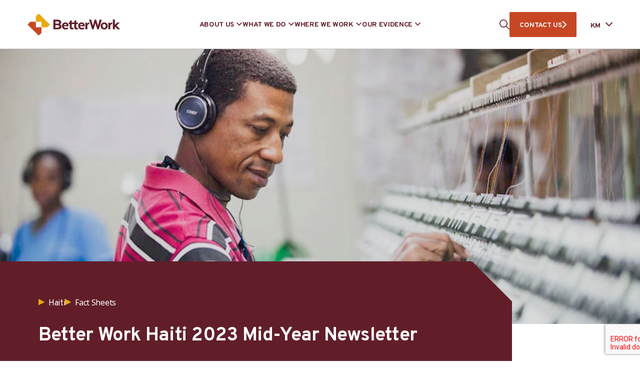

--- FILE ---
content_type: text/html; charset=UTF-8
request_url: https://betterworksite2024.azurewebsites.net/km/reports-and-publications/better-work-haiti-2023-mid-year-newsletter/
body_size: 22015
content:
<!DOCTYPE html>
<html class="no-js" lang="en-US"> <!--<![endif]-->
    <head>
		
		<!-- Google tag (gtag.js) -->
		<script>
 		window.dataLayer = window.dataLayer || [];
  		function gtag(){dataLayer.push(arguments);}
 		gtag("js", new Date());
  		gtag("config", "G-MKG3PBZWBB");
		</script>
		
		
        <meta charset="UTF-8">
        <meta name="viewport" content="width=device-width, initial-scale=1">
        <link rel="preconnect" href="https://fonts.googleapis.com">
        <link rel="preconnect" href="https://fonts.gstatic.com" crossorigin>
        <link crossorigin="anonymous" rel="stylesheet preload" as="font" href="https://fonts.googleapis.com/css2?family=Noto+Sans:wght@400;700&family=Overpass:wght@400;700&display=swap">
		<meta name='robots' content='index, follow, max-image-preview:large, max-snippet:-1, max-video-preview:-1' />

	<!-- This site is optimized with the Yoast SEO plugin v26.8 - https://yoast.com/product/yoast-seo-wordpress/ -->
	<title>Better Work Haiti 2023 Mid-Year Newsletter - Better Work %</title>
	<meta name="description" content="Better Work Haiti shares challenges, opportunities and industry highlights for the first half of 2023. It&#039;s been a year of political and economic struggles, but also exciting new initiatives for the garment industry." />
	<link rel="canonical" href="https://betterwork.org/reports-and-publications/better-work-haiti-2023-mid-year-newsletter/" />
	<meta property="og:locale" content="en_US" />
	<meta property="og:type" content="article" />
	<meta property="og:title" content="Better Work Haiti 2023 Mid-Year Newsletter - Better Work %" />
	<meta property="og:description" content="Better Work Haiti shares challenges, opportunities and industry highlights for the first half of 2023. It&#039;s been a year of political and economic struggles, but also exciting new initiatives for the garment industry." />
	<meta property="og:url" content="https://betterwork.org/reports-and-publications/better-work-haiti-2023-mid-year-newsletter/" />
	<meta property="og:site_name" content="Better Work" />
	<meta property="article:modified_time" content="2023-10-12T07:05:05+00:00" />
	<meta property="og:image" content="https://betterwork.org/wp-content/uploads/Inside-Better-Work-Haiti-Newsletter-Issue-no.-7.jpeg" />
	<meta property="og:image:width" content="1024" />
	<meta property="og:image:height" content="512" />
	<meta property="og:image:type" content="image/jpeg" />
	<meta name="twitter:card" content="summary_large_image" />
	<meta name="twitter:label1" content="Est. reading time" />
	<meta name="twitter:data1" content="1 minute" />
	<script type="application/ld+json" class="yoast-schema-graph">{"@context":"https://schema.org","@graph":[{"@type":"WebPage","@id":"https://betterwork.org/reports-and-publications/better-work-haiti-2023-mid-year-newsletter/","url":"https://betterwork.org/reports-and-publications/better-work-haiti-2023-mid-year-newsletter/","name":"Better Work Haiti 2023 Mid-Year Newsletter - Better Work %","isPartOf":{"@id":"https://www.betterwork.org/#website"},"primaryImageOfPage":{"@id":"https://betterwork.org/reports-and-publications/better-work-haiti-2023-mid-year-newsletter/#primaryimage"},"image":{"@id":"https://betterwork.org/reports-and-publications/better-work-haiti-2023-mid-year-newsletter/#primaryimage"},"thumbnailUrl":"https://betterworksite2024.azurewebsites.net/wp-content/uploads/Inside-Better-Work-Haiti-Newsletter-Issue-no.-7.jpeg","datePublished":"2023-09-12T12:52:27+00:00","dateModified":"2023-10-12T07:05:05+00:00","description":"Better Work Haiti shares challenges, opportunities and industry highlights for the first half of 2023. It's been a year of political and economic struggles, but also exciting new initiatives for the garment industry.","breadcrumb":{"@id":"https://betterwork.org/reports-and-publications/better-work-haiti-2023-mid-year-newsletter/#breadcrumb"},"inLanguage":"en-US","potentialAction":[{"@type":"ReadAction","target":["https://betterwork.org/reports-and-publications/better-work-haiti-2023-mid-year-newsletter/"]}]},{"@type":"ImageObject","inLanguage":"en-US","@id":"https://betterwork.org/reports-and-publications/better-work-haiti-2023-mid-year-newsletter/#primaryimage","url":"https://betterworksite2024.azurewebsites.net/wp-content/uploads/Inside-Better-Work-Haiti-Newsletter-Issue-no.-7.jpeg","contentUrl":"https://betterworksite2024.azurewebsites.net/wp-content/uploads/Inside-Better-Work-Haiti-Newsletter-Issue-no.-7.jpeg","width":1024,"height":512,"caption":"Inside Better Work Haiti | Newsletter Issue no. 7"},{"@type":"BreadcrumbList","@id":"https://betterwork.org/reports-and-publications/better-work-haiti-2023-mid-year-newsletter/#breadcrumb","itemListElement":[{"@type":"ListItem","position":1,"name":"Home","item":"https://betterwork.org/"},{"@type":"ListItem","position":2,"name":"Publications","item":"https://betterwork.org/reports-and-publications/"},{"@type":"ListItem","position":3,"name":"Better Work Haiti 2023 Mid-Year Newsletter"}]},{"@type":"WebSite","@id":"https://www.betterwork.org/#website","url":"https://www.betterwork.org/","name":"Better Work","description":"Better Work Programme","alternateName":"An independent impact assessment of 15,000 workers and 2,000 managers","potentialAction":[{"@type":"SearchAction","target":{"@type":"EntryPoint","urlTemplate":"https://www.betterwork.org/?s={search_term_string}"},"query-input":{"@type":"PropertyValueSpecification","valueRequired":true,"valueName":"search_term_string"}}],"inLanguage":"en-US"}]}</script>
	<!-- / Yoast SEO plugin. -->


<link rel='dns-prefetch' href='//betterworksite2024.azurewebsites.net' />
<link rel='dns-prefetch' href='//www.googletagmanager.com' />
<link rel="alternate" type="application/rss+xml" title="Better Work &raquo; Feed" href="https://betterworksite2024.azurewebsites.net/feed/" />
<link rel="alternate" type="application/rss+xml" title="Better Work &raquo; Comments Feed" href="https://betterworksite2024.azurewebsites.net/comments/feed/" />
<link rel="alternate" title="oEmbed (JSON)" type="application/json+oembed" href="https://betterworksite2024.azurewebsites.net/wp-json/oembed/1.0/embed?url=https%3A%2F%2Fbetterworksite2024.azurewebsites.net%2Freports-and-publications%2Fbetter-work-haiti-2023-mid-year-newsletter%2F" />
<link rel="alternate" title="oEmbed (XML)" type="text/xml+oembed" href="https://betterworksite2024.azurewebsites.net/wp-json/oembed/1.0/embed?url=https%3A%2F%2Fbetterworksite2024.azurewebsites.net%2Freports-and-publications%2Fbetter-work-haiti-2023-mid-year-newsletter%2F&#038;format=xml" />
<style id='wp-img-auto-sizes-contain-inline-css' type='text/css'>
img:is([sizes=auto i],[sizes^="auto," i]){contain-intrinsic-size:3000px 1500px}
/*# sourceURL=wp-img-auto-sizes-contain-inline-css */
</style>
<link rel="preload stylesheet preconnect" as="style" id="eo-leaflet.js" href="https://betterworksite2024.azurewebsites.net/wp-content/plugins/event-organiser/lib/leaflet/leaflet.min.css?ver=1.4.0" type="text/css" media="all" crossorigin /><style id='eo-leaflet.js-inline-css' type='text/css'>
.leaflet-popup-close-button{box-shadow:none!important;}
/*# sourceURL=eo-leaflet.js-inline-css */
</style>
<style id='wp-emoji-styles-inline-css' type='text/css'>

	img.wp-smiley, img.emoji {
		display: inline !important;
		border: none !important;
		box-shadow: none !important;
		height: 1em !important;
		width: 1em !important;
		margin: 0 0.07em !important;
		vertical-align: -0.1em !important;
		background: none !important;
		padding: 0 !important;
	}
/*# sourceURL=wp-emoji-styles-inline-css */
</style>
<style id='wp-block-library-inline-css' type='text/css'>
:root{--wp-block-synced-color:#7a00df;--wp-block-synced-color--rgb:122,0,223;--wp-bound-block-color:var(--wp-block-synced-color);--wp-editor-canvas-background:#ddd;--wp-admin-theme-color:#007cba;--wp-admin-theme-color--rgb:0,124,186;--wp-admin-theme-color-darker-10:#006ba1;--wp-admin-theme-color-darker-10--rgb:0,107,160.5;--wp-admin-theme-color-darker-20:#005a87;--wp-admin-theme-color-darker-20--rgb:0,90,135;--wp-admin-border-width-focus:2px}@media (min-resolution:192dpi){:root{--wp-admin-border-width-focus:1.5px}}.wp-element-button{cursor:pointer}:root .has-very-light-gray-background-color{background-color:#eee}:root .has-very-dark-gray-background-color{background-color:#313131}:root .has-very-light-gray-color{color:#eee}:root .has-very-dark-gray-color{color:#313131}:root .has-vivid-green-cyan-to-vivid-cyan-blue-gradient-background{background:linear-gradient(135deg,#00d084,#0693e3)}:root .has-purple-crush-gradient-background{background:linear-gradient(135deg,#34e2e4,#4721fb 50%,#ab1dfe)}:root .has-hazy-dawn-gradient-background{background:linear-gradient(135deg,#faaca8,#dad0ec)}:root .has-subdued-olive-gradient-background{background:linear-gradient(135deg,#fafae1,#67a671)}:root .has-atomic-cream-gradient-background{background:linear-gradient(135deg,#fdd79a,#004a59)}:root .has-nightshade-gradient-background{background:linear-gradient(135deg,#330968,#31cdcf)}:root .has-midnight-gradient-background{background:linear-gradient(135deg,#020381,#2874fc)}:root{--wp--preset--font-size--normal:16px;--wp--preset--font-size--huge:42px}.has-regular-font-size{font-size:1em}.has-larger-font-size{font-size:2.625em}.has-normal-font-size{font-size:var(--wp--preset--font-size--normal)}.has-huge-font-size{font-size:var(--wp--preset--font-size--huge)}.has-text-align-center{text-align:center}.has-text-align-left{text-align:left}.has-text-align-right{text-align:right}.has-fit-text{white-space:nowrap!important}#end-resizable-editor-section{display:none}.aligncenter{clear:both}.items-justified-left{justify-content:flex-start}.items-justified-center{justify-content:center}.items-justified-right{justify-content:flex-end}.items-justified-space-between{justify-content:space-between}.screen-reader-text{border:0;clip-path:inset(50%);height:1px;margin:-1px;overflow:hidden;padding:0;position:absolute;width:1px;word-wrap:normal!important}.screen-reader-text:focus{background-color:#ddd;clip-path:none;color:#444;display:block;font-size:1em;height:auto;left:5px;line-height:normal;padding:15px 23px 14px;text-decoration:none;top:5px;width:auto;z-index:100000}html :where(.has-border-color){border-style:solid}html :where([style*=border-top-color]){border-top-style:solid}html :where([style*=border-right-color]){border-right-style:solid}html :where([style*=border-bottom-color]){border-bottom-style:solid}html :where([style*=border-left-color]){border-left-style:solid}html :where([style*=border-width]){border-style:solid}html :where([style*=border-top-width]){border-top-style:solid}html :where([style*=border-right-width]){border-right-style:solid}html :where([style*=border-bottom-width]){border-bottom-style:solid}html :where([style*=border-left-width]){border-left-style:solid}html :where(img[class*=wp-image-]){height:auto;max-width:100%}:where(figure){margin:0 0 1em}html :where(.is-position-sticky){--wp-admin--admin-bar--position-offset:var(--wp-admin--admin-bar--height,0px)}@media screen and (max-width:600px){html :where(.is-position-sticky){--wp-admin--admin-bar--position-offset:0px}}

/*# sourceURL=wp-block-library-inline-css */
</style><style id='wp-block-paragraph-inline-css' type='text/css'>
.is-small-text{font-size:.875em}.is-regular-text{font-size:1em}.is-large-text{font-size:2.25em}.is-larger-text{font-size:3em}.has-drop-cap:not(:focus):first-letter{float:left;font-size:8.4em;font-style:normal;font-weight:100;line-height:.68;margin:.05em .1em 0 0;text-transform:uppercase}body.rtl .has-drop-cap:not(:focus):first-letter{float:none;margin-left:.1em}p.has-drop-cap.has-background{overflow:hidden}:root :where(p.has-background){padding:1.25em 2.375em}:where(p.has-text-color:not(.has-link-color)) a{color:inherit}p.has-text-align-left[style*="writing-mode:vertical-lr"],p.has-text-align-right[style*="writing-mode:vertical-rl"]{rotate:180deg}
/*# sourceURL=https://betterworksite2024.azurewebsites.net/wp-includes/blocks/paragraph/style.min.css */
</style>
<style id='global-styles-inline-css' type='text/css'>
:root{--wp--preset--aspect-ratio--square: 1;--wp--preset--aspect-ratio--4-3: 4/3;--wp--preset--aspect-ratio--3-4: 3/4;--wp--preset--aspect-ratio--3-2: 3/2;--wp--preset--aspect-ratio--2-3: 2/3;--wp--preset--aspect-ratio--16-9: 16/9;--wp--preset--aspect-ratio--9-16: 9/16;--wp--preset--color--black: #000000;--wp--preset--color--cyan-bluish-gray: #abb8c3;--wp--preset--color--white: #ffffff;--wp--preset--color--pale-pink: #f78da7;--wp--preset--color--vivid-red: #cf2e2e;--wp--preset--color--luminous-vivid-orange: #ff6900;--wp--preset--color--luminous-vivid-amber: #fcb900;--wp--preset--color--light-green-cyan: #7bdcb5;--wp--preset--color--vivid-green-cyan: #00d084;--wp--preset--color--pale-cyan-blue: #8ed1fc;--wp--preset--color--vivid-cyan-blue: #0693e3;--wp--preset--color--vivid-purple: #9b51e0;--wp--preset--gradient--vivid-cyan-blue-to-vivid-purple: linear-gradient(135deg,rgb(6,147,227) 0%,rgb(155,81,224) 100%);--wp--preset--gradient--light-green-cyan-to-vivid-green-cyan: linear-gradient(135deg,rgb(122,220,180) 0%,rgb(0,208,130) 100%);--wp--preset--gradient--luminous-vivid-amber-to-luminous-vivid-orange: linear-gradient(135deg,rgb(252,185,0) 0%,rgb(255,105,0) 100%);--wp--preset--gradient--luminous-vivid-orange-to-vivid-red: linear-gradient(135deg,rgb(255,105,0) 0%,rgb(207,46,46) 100%);--wp--preset--gradient--very-light-gray-to-cyan-bluish-gray: linear-gradient(135deg,rgb(238,238,238) 0%,rgb(169,184,195) 100%);--wp--preset--gradient--cool-to-warm-spectrum: linear-gradient(135deg,rgb(74,234,220) 0%,rgb(151,120,209) 20%,rgb(207,42,186) 40%,rgb(238,44,130) 60%,rgb(251,105,98) 80%,rgb(254,248,76) 100%);--wp--preset--gradient--blush-light-purple: linear-gradient(135deg,rgb(255,206,236) 0%,rgb(152,150,240) 100%);--wp--preset--gradient--blush-bordeaux: linear-gradient(135deg,rgb(254,205,165) 0%,rgb(254,45,45) 50%,rgb(107,0,62) 100%);--wp--preset--gradient--luminous-dusk: linear-gradient(135deg,rgb(255,203,112) 0%,rgb(199,81,192) 50%,rgb(65,88,208) 100%);--wp--preset--gradient--pale-ocean: linear-gradient(135deg,rgb(255,245,203) 0%,rgb(182,227,212) 50%,rgb(51,167,181) 100%);--wp--preset--gradient--electric-grass: linear-gradient(135deg,rgb(202,248,128) 0%,rgb(113,206,126) 100%);--wp--preset--gradient--midnight: linear-gradient(135deg,rgb(2,3,129) 0%,rgb(40,116,252) 100%);--wp--preset--font-size--small: 13px;--wp--preset--font-size--medium: 20px;--wp--preset--font-size--large: 36px;--wp--preset--font-size--x-large: 42px;--wp--preset--spacing--20: 0.44rem;--wp--preset--spacing--30: 0.67rem;--wp--preset--spacing--40: 1rem;--wp--preset--spacing--50: 1.5rem;--wp--preset--spacing--60: 2.25rem;--wp--preset--spacing--70: 3.38rem;--wp--preset--spacing--80: 5.06rem;--wp--preset--shadow--natural: 6px 6px 9px rgba(0, 0, 0, 0.2);--wp--preset--shadow--deep: 12px 12px 50px rgba(0, 0, 0, 0.4);--wp--preset--shadow--sharp: 6px 6px 0px rgba(0, 0, 0, 0.2);--wp--preset--shadow--outlined: 6px 6px 0px -3px rgb(255, 255, 255), 6px 6px rgb(0, 0, 0);--wp--preset--shadow--crisp: 6px 6px 0px rgb(0, 0, 0);}:where(.is-layout-flex){gap: 0.5em;}:where(.is-layout-grid){gap: 0.5em;}body .is-layout-flex{display: flex;}.is-layout-flex{flex-wrap: wrap;align-items: center;}.is-layout-flex > :is(*, div){margin: 0;}body .is-layout-grid{display: grid;}.is-layout-grid > :is(*, div){margin: 0;}:where(.wp-block-columns.is-layout-flex){gap: 2em;}:where(.wp-block-columns.is-layout-grid){gap: 2em;}:where(.wp-block-post-template.is-layout-flex){gap: 1.25em;}:where(.wp-block-post-template.is-layout-grid){gap: 1.25em;}.has-black-color{color: var(--wp--preset--color--black) !important;}.has-cyan-bluish-gray-color{color: var(--wp--preset--color--cyan-bluish-gray) !important;}.has-white-color{color: var(--wp--preset--color--white) !important;}.has-pale-pink-color{color: var(--wp--preset--color--pale-pink) !important;}.has-vivid-red-color{color: var(--wp--preset--color--vivid-red) !important;}.has-luminous-vivid-orange-color{color: var(--wp--preset--color--luminous-vivid-orange) !important;}.has-luminous-vivid-amber-color{color: var(--wp--preset--color--luminous-vivid-amber) !important;}.has-light-green-cyan-color{color: var(--wp--preset--color--light-green-cyan) !important;}.has-vivid-green-cyan-color{color: var(--wp--preset--color--vivid-green-cyan) !important;}.has-pale-cyan-blue-color{color: var(--wp--preset--color--pale-cyan-blue) !important;}.has-vivid-cyan-blue-color{color: var(--wp--preset--color--vivid-cyan-blue) !important;}.has-vivid-purple-color{color: var(--wp--preset--color--vivid-purple) !important;}.has-black-background-color{background-color: var(--wp--preset--color--black) !important;}.has-cyan-bluish-gray-background-color{background-color: var(--wp--preset--color--cyan-bluish-gray) !important;}.has-white-background-color{background-color: var(--wp--preset--color--white) !important;}.has-pale-pink-background-color{background-color: var(--wp--preset--color--pale-pink) !important;}.has-vivid-red-background-color{background-color: var(--wp--preset--color--vivid-red) !important;}.has-luminous-vivid-orange-background-color{background-color: var(--wp--preset--color--luminous-vivid-orange) !important;}.has-luminous-vivid-amber-background-color{background-color: var(--wp--preset--color--luminous-vivid-amber) !important;}.has-light-green-cyan-background-color{background-color: var(--wp--preset--color--light-green-cyan) !important;}.has-vivid-green-cyan-background-color{background-color: var(--wp--preset--color--vivid-green-cyan) !important;}.has-pale-cyan-blue-background-color{background-color: var(--wp--preset--color--pale-cyan-blue) !important;}.has-vivid-cyan-blue-background-color{background-color: var(--wp--preset--color--vivid-cyan-blue) !important;}.has-vivid-purple-background-color{background-color: var(--wp--preset--color--vivid-purple) !important;}.has-black-border-color{border-color: var(--wp--preset--color--black) !important;}.has-cyan-bluish-gray-border-color{border-color: var(--wp--preset--color--cyan-bluish-gray) !important;}.has-white-border-color{border-color: var(--wp--preset--color--white) !important;}.has-pale-pink-border-color{border-color: var(--wp--preset--color--pale-pink) !important;}.has-vivid-red-border-color{border-color: var(--wp--preset--color--vivid-red) !important;}.has-luminous-vivid-orange-border-color{border-color: var(--wp--preset--color--luminous-vivid-orange) !important;}.has-luminous-vivid-amber-border-color{border-color: var(--wp--preset--color--luminous-vivid-amber) !important;}.has-light-green-cyan-border-color{border-color: var(--wp--preset--color--light-green-cyan) !important;}.has-vivid-green-cyan-border-color{border-color: var(--wp--preset--color--vivid-green-cyan) !important;}.has-pale-cyan-blue-border-color{border-color: var(--wp--preset--color--pale-cyan-blue) !important;}.has-vivid-cyan-blue-border-color{border-color: var(--wp--preset--color--vivid-cyan-blue) !important;}.has-vivid-purple-border-color{border-color: var(--wp--preset--color--vivid-purple) !important;}.has-vivid-cyan-blue-to-vivid-purple-gradient-background{background: var(--wp--preset--gradient--vivid-cyan-blue-to-vivid-purple) !important;}.has-light-green-cyan-to-vivid-green-cyan-gradient-background{background: var(--wp--preset--gradient--light-green-cyan-to-vivid-green-cyan) !important;}.has-luminous-vivid-amber-to-luminous-vivid-orange-gradient-background{background: var(--wp--preset--gradient--luminous-vivid-amber-to-luminous-vivid-orange) !important;}.has-luminous-vivid-orange-to-vivid-red-gradient-background{background: var(--wp--preset--gradient--luminous-vivid-orange-to-vivid-red) !important;}.has-very-light-gray-to-cyan-bluish-gray-gradient-background{background: var(--wp--preset--gradient--very-light-gray-to-cyan-bluish-gray) !important;}.has-cool-to-warm-spectrum-gradient-background{background: var(--wp--preset--gradient--cool-to-warm-spectrum) !important;}.has-blush-light-purple-gradient-background{background: var(--wp--preset--gradient--blush-light-purple) !important;}.has-blush-bordeaux-gradient-background{background: var(--wp--preset--gradient--blush-bordeaux) !important;}.has-luminous-dusk-gradient-background{background: var(--wp--preset--gradient--luminous-dusk) !important;}.has-pale-ocean-gradient-background{background: var(--wp--preset--gradient--pale-ocean) !important;}.has-electric-grass-gradient-background{background: var(--wp--preset--gradient--electric-grass) !important;}.has-midnight-gradient-background{background: var(--wp--preset--gradient--midnight) !important;}.has-small-font-size{font-size: var(--wp--preset--font-size--small) !important;}.has-medium-font-size{font-size: var(--wp--preset--font-size--medium) !important;}.has-large-font-size{font-size: var(--wp--preset--font-size--large) !important;}.has-x-large-font-size{font-size: var(--wp--preset--font-size--x-large) !important;}
/*# sourceURL=global-styles-inline-css */
</style>

<style id='classic-theme-styles-inline-css' type='text/css'>
/*! This file is auto-generated */
.wp-block-button__link{color:#fff;background-color:#32373c;border-radius:9999px;box-shadow:none;text-decoration:none;padding:calc(.667em + 2px) calc(1.333em + 2px);font-size:1.125em}.wp-block-file__button{background:#32373c;color:#fff;text-decoration:none}
/*# sourceURL=/wp-includes/css/classic-themes.min.css */
</style>
<link rel="preload stylesheet preconnect" as="style" id="contact-form-7" href="https://betterworksite2024.azurewebsites.net/wp-content/plugins/contact-form-7/includes/css/styles.css?ver=6.1.4" type="text/css" media="all" crossorigin /><link rel="preload stylesheet preconnect" as="style" id="weglot-css" href="https://betterworksite2024.azurewebsites.net/wp-content/plugins/weglot/dist/css/front-css.css?ver=4.2.9" type="text/css" media="all" crossorigin /><link rel="preload stylesheet preconnect" as="style" id="new-flag-css" href="https://betterworksite2024.azurewebsites.net/wp-content/plugins/weglot/app/styles/new-flags.css?ver=4.2.9" type="text/css" media="all" crossorigin /><link rel="preload stylesheet preconnect" as="style" id="ctdb-style" href="https://betterworksite2024.azurewebsites.net/wp-content/plugins/wp-discussion-board/assets/css/style.css?ver=2.5.6" type="text/css" media="all" crossorigin /><link rel="preload stylesheet preconnect" as="style" id="dashicons" href="https://betterworksite2024.azurewebsites.net/wp-includes/css/dashicons.min.css?ver=6.9" type="text/css" media="all" crossorigin /><link rel="preload stylesheet preconnect" as="style" id="ctdb-pro-style" href="https://betterworksite2024.azurewebsites.net/wp-content/plugins/discussion-board-pro-2.0.7/assets/css/style.css?ver=2.0.7" type="text/css" media="all" crossorigin /><link rel="preload stylesheet preconnect" as="style" id="bootstrap" href="https://betterworksite2024.azurewebsites.net/wp-content/themes/betterwork/assets/css/lib/bootstrap.css?ver=6.9" type="text/css" media="all" crossorigin /><link rel="preload stylesheet preconnect" as="style" id="betterwork-typography" href="https://betterworksite2024.azurewebsites.net/wp-content/themes/betterwork/assets/css/typography.css?ver=6.9" type="text/css" media="all" crossorigin /><link rel="preload stylesheet preconnect" as="style" id="betterwork-general" href="https://betterworksite2024.azurewebsites.net/wp-content/themes/betterwork/assets/css/general.css?ver=6.9" type="text/css" media="all" crossorigin /><link rel="preload stylesheet preconnect" as="style" id="betterwork-swiper" href="https://betterworksite2024.azurewebsites.net/wp-content/themes/betterwork/assets/css/lib/swiper.min.css?ver=6.9" type="text/css" media="all" crossorigin /><link rel="preload stylesheet preconnect" as="style" id="betterwork-portfolio-post" href="https://betterworksite2024.azurewebsites.net/wp-content/themes/betterwork/assets/css/portfolio/portfolio-post.css?ver=6.9" type="text/css" media="all" crossorigin /><link rel="preload stylesheet preconnect" as="style" id="betterwork-main-style" href="https://betterworksite2024.azurewebsites.net/wp-content/themes/betterwork/assets/css/style.css" type="text/css" media="all" crossorigin /><link rel="preload stylesheet preconnect" as="style" id="betterwork-style" href="https://betterworksite2024.azurewebsites.net/wp-content/themes/betterwork/style.css?ver=6.9" type="text/css" media="all" crossorigin /><script type="text/javascript" src="https://betterworksite2024.azurewebsites.net/wp-content/plugins/weglot/dist/front-js.js?ver=4.2.9" id="wp-weglot-js-js"></script>
<script type="text/javascript" src="https://betterworksite2024.azurewebsites.net/wp-includes/js/jquery/jquery.min.js?ver=3.7.1" id="jquery-core-js"></script>

<!-- Google tag (gtag.js) snippet added by Site Kit -->
<!-- Google Analytics snippet added by Site Kit -->
<script type="text/javascript" src="https://www.googletagmanager.com/gtag/js?id=GT-NB97BQW" id="google_gtagjs-js" async></script>
<script type="text/javascript" id="google_gtagjs-js-after">
/* <![CDATA[ */
window.dataLayer = window.dataLayer || [];function gtag(){dataLayer.push(arguments);}
gtag("set","linker",{"domains":["betterworksite2024.azurewebsites.net"]});
gtag("js", new Date());
gtag("set", "developer_id.dZTNiMT", true);
gtag("config", "GT-NB97BQW");
//# sourceURL=google_gtagjs-js-after
/* ]]> */
</script>
<link rel="EditURI" type="application/rsd+xml" title="RSD" href="https://betterworksite2024.azurewebsites.net/xmlrpc.php?rsd" />
<meta name="generator" content="WordPress 6.9" />
<link rel='shortlink' href='https://betterworksite2024.azurewebsites.net/?p=92333' />
<meta name="generator" content="auto-sizes 1.7.0">
<meta name="generator" content="Site Kit by Google 1.170.0" /><meta name="generator" content="performance-lab 4.0.0; plugins: auto-sizes, embed-optimizer, image-prioritizer, webp-uploads">
<meta name="generator" content="webp-uploads 2.6.0">

		<script>
		(function(h,o,t,j,a,r){
			h.hj=h.hj||function(){(h.hj.q=h.hj.q||[]).push(arguments)};
			h._hjSettings={hjid:5029369,hjsv:5};
			a=o.getElementsByTagName('head')[0];
			r=o.createElement('script');r.async=1;
			r.src=t+h._hjSettings.hjid+j+h._hjSettings.hjsv;
			a.appendChild(r);
		})(window,document,'//static.hotjar.com/c/hotjar-','.js?sv=');
		</script>
		
<meta name="google" content="notranslate"/>
<link rel="alternate" href="https://betterworksite2024.azurewebsites.net/reports-and-publications/better-work-haiti-2023-mid-year-newsletter/" hreflang="en"/>
<link rel="alternate" href="https://betterworksite2024.azurewebsites.net/ar/reports-and-publications/better-work-haiti-2023-mid-year-newsletter/" hreflang="ar"/>
<link rel="alternate" href="https://betterworksite2024.azurewebsites.net/fr/reports-and-publications/better-work-haiti-2023-mid-year-newsletter/" hreflang="fr"/>
<link rel="alternate" href="https://betterworksite2024.azurewebsites.net/id/reports-and-publications/better-work-haiti-2023-mid-year-newsletter/" hreflang="id"/>
<link rel="alternate" href="https://betterworksite2024.azurewebsites.net/km/reports-and-publications/better-work-haiti-2023-mid-year-newsletter/" hreflang="km"/>
<link rel="alternate" href="https://betterworksite2024.azurewebsites.net/es/reports-and-publications/better-work-haiti-2023-mid-year-newsletter/" hreflang="es"/>
<link rel="alternate" href="https://betterworksite2024.azurewebsites.net/bn/reports-and-publications/better-work-haiti-2023-mid-year-newsletter/" hreflang="bn"/>
<link rel="alternate" href="https://betterworksite2024.azurewebsites.net/uz/reports-and-publications/better-work-haiti-2023-mid-year-newsletter/" hreflang="uz"/>
<script type="text/javascript">
           	 	var ajaxurl = "https://betterworksite2024.azurewebsites.net/wp-admin/admin-ajax.php";
         	</script><meta name="generator" content="optimization-detective 1.0.0-beta3">
<meta name="generator" content="embed-optimizer 1.0.0-beta2">
<meta name="generator" content="image-prioritizer 1.0.0-beta2">
<link rel="icon" href="https://betterworksite2024.azurewebsites.net/wp-content/uploads/cropped-cropped-Site-Icon-Transparent-4-32x32.png" sizes="32x32" />
<link rel="icon" href="https://betterworksite2024.azurewebsites.net/wp-content/uploads/cropped-cropped-Site-Icon-Transparent-4-192x192.png" sizes="192x192" />
<link rel="apple-touch-icon" href="https://betterworksite2024.azurewebsites.net/wp-content/uploads/cropped-cropped-Site-Icon-Transparent-4-180x180.png" />
<meta name="msapplication-TileImage" content="https://betterworksite2024.azurewebsites.net/wp-content/uploads/cropped-cropped-Site-Icon-Transparent-4-270x270.png" />
		<style type="text/css" id="wp-custom-css">
			.page-id-74665 .bw-team.slider .swiper-pagination{
	display: none;
}

.bw-country-banner__slider h4 {
    font-family: 'Overpass', sans-serif !important;
}
	

/** Recaptcha space ***/
span.wpcf7-form-control-wrap.recaptcha {
		margin-top: 25px!important;
	}
	

	



	
	













	

		</style>
						<style type="text/css" id="c4wp-checkout-css">
					.woocommerce-checkout .c4wp_captcha_field {
						margin-bottom: 10px;
						margin-top: 15px;
						position: relative;
						display: inline-block;
					}
				</style>
								<style type="text/css" id="c4wp-v3-lp-form-css">
					.login #login, .login #lostpasswordform {
						min-width: 350px !important;
					}
					.wpforms-field-c4wp iframe {
						width: 100% !important;
					}
				</style>
							<style type="text/css" id="c4wp-v3-lp-form-css">
				.login #login, .login #lostpasswordform {
					min-width: 350px !important;
				}
				.wpforms-field-c4wp iframe {
					width: 100% !important;
				}
			</style>
			    </head>
<body class="wp-singular portfolio-template-default single single-portfolio postid-92333 wp-theme-betterwork ctdb-layout-classic ctdb-archive-layout-table ctdb-better-work ctdb-user-cannot-view ctdb-user-cannot-post ctdb-freshness-timeago no-sidebar" >
<!-- MAIN_WRAPPER -->


<div class="bw-preloader"></div>

<div class="bw-main-wrapper">
             <header class="bw-header--wrap">
            <!-- HEADER -->
            <div class="bw-header container">

                <!-- NAVIGATION -->
                <nav id="topmenu" class="bw-header--topmenu">

                    <div class="bw-header--logo-wrap">
                        <a href="https://betterworksite2024.azurewebsites.net/" class="bw-header--logo">
                                                            <img data-od-unknown-tag data-od-xpath="/HTML/BODY/DIV[@class=&apos;bw-main-wrapper&apos;]/*[1][self::HEADER]/*[1][self::DIV]/*[1][self::NAV]/*[1][self::DIV]/*[1][self::A]/*[1][self::IMG]" src="https://betterworksite2024.azurewebsites.net/wp-content/uploads/logo.svg" alt="Better Work" width="207" height="50">
                                                    </a>
                    </div>

                    <div class="bw-header--menu-wrapper">
                        <ul id="menu-header-menu" class="menu"><li class="menu-item menu-item-type-custom menu-item-object-custom menu-item-has-children"><div class="s-bw-nav__list-header s-bw-js-navbar-dropdown">ABOUT US</div><div class="bw-mega-menu-wrap"><div class="bw-mega-menu-l" style="background:#611E29"><div data-od-xpath="/HTML/BODY/DIV[@class=&apos;bw-main-wrapper&apos;]/*[1][self::HEADER]/*[1][self::DIV]/*[1][self::NAV]/*[2][self::DIV]/*[1][self::UL]/*[1][self::LI]/*[2][self::DIV]/*[1][self::DIV]/*[1][self::DIV]" class="bw-mega-menu-image" style="background-image:url(https://betterworksite2024.azurewebsites.net/wp-content/uploads/28002624720_0e7b0d7408_k-1-1-e1681631170263-1024x410.jpg)"></div><div class="bw-mega-menu-text">Present in 11 countries across three continents, Better Work brings together governments, employers’ and workers’ organizations, global brands, factory owners and workers to improve working conditions in the garment industry and make the sector more competitive.</div></div><div class="bw-mega-menu-c">
<ul class="sub-menu"><li class="menu-item menu-item-type-post_type menu-item-object-page"><a class="s-bw-js-navbar-dropdown" href="https://betterworksite2024.azurewebsites.net/programme/">THE PROGRAMME</a></li><li class="menu-item menu-item-type-post_type menu-item-object-page"><a class="s-bw-js-navbar-dropdown" href="https://betterworksite2024.azurewebsites.net/governance/">GOVERNANCE</a></li><li class="menu-item menu-item-type-post_type menu-item-object-page"><a class="s-bw-js-navbar-dropdown" href="https://betterworksite2024.azurewebsites.net/our-team/">OUR TEAM</a></li><li class="menu-item menu-item-type-custom menu-item-object-custom menu-item-has-children"><div class="s-bw-nav__list-header s-bw-js-navbar-dropdown">OUR PARTNERS</div>
	<ul class="sub-menu"><li class="menu-item menu-item-type-post_type menu-item-object-page"><a class="s-bw-js-navbar-dropdown" href="https://betterworksite2024.azurewebsites.net/workers-and-unions/">Workers and Unions</a></li><li class="menu-item menu-item-type-custom menu-item-object-custom"><a class="s-bw-js-navbar-dropdown" href="https://betterwork.org/employers/">Employers</a></li><li class="menu-item menu-item-type-post_type menu-item-object-page"><a class="s-bw-js-navbar-dropdown" href="https://betterworksite2024.azurewebsites.net/governments/">Governments</a></li><li class="menu-item menu-item-type-post_type menu-item-object-page"><a class="s-bw-js-navbar-dropdown" href="https://betterworksite2024.azurewebsites.net/development-partners/">Development Partners</a></li><li class="menu-item menu-item-type-post_type menu-item-object-page"><a class="s-bw-js-navbar-dropdown" href="https://betterworksite2024.azurewebsites.net/brands-and-retailers/">Brands and Retailers</a></li><li class="menu-item menu-item-type-post_type menu-item-object-page"><a class="s-bw-js-navbar-dropdown" href="https://betterworksite2024.azurewebsites.net/collaborations/">Collaborations</a></li>	</ul></li></ul></div><div class="bw-mega-menu-r"><h6>GET INVOLVED</h6><a href="https://betterwork.org/contact-us/" target="_self" rel="noopener">How brands and retailers can get involved</a><a href="https://betterwork.org/what-does-it-mean-for-factories/" target="_self" rel="noopener">How factories can get involved</a><a href="mailto:gibbons@iloguest.org" target="_blank" rel="noopener">Media and general inquiries</a><p>Looking for something else? Please use the contact us option to connect with a specific office or department that can best meet your needs.</p><div class="bw-mega-menu-socials"><a href="https://www.facebook.com/betterworkprogramme" target="_blank" rel="noopener"><svg width="8" height="16" viewBox="0 0 8 16" fill="none" xmlns="http://www.w3.org/2000/svg"><path d="M2.09651 16V8.49234H0.111328V5.78922H2.09651V3.4804C2.09651 1.66611 3.26917 0 5.97122 0C7.06523 0 7.87421 0.10488 7.87421 0.10488L7.81046 2.62914C7.81046 2.62914 6.98544 2.6211 6.08514 2.6211C5.11074 2.6211 4.95462 3.07014 4.95462 3.81544V5.78922H7.88792L7.76029 8.49234H4.95462V16H2.09651Z" fill="#C74724"/></svg></a><a href="https://twitter.com/better_work" target="_blank" rel="noopener"><svg width="18" height="16" viewBox="0 0 18 16" fill="none" xmlns="http://www.w3.org/2000/svg"><path d="M17.923 2.46159C17.2584 2.7939 16.5938 2.90466 15.8184 3.01543C16.5938 2.57236 17.1476 1.90774 17.3692 1.02159C16.7046 1.46466 15.9292 1.6862 15.043 1.90774C14.3784 1.24313 13.3815 0.800049 12.3846 0.800049C10.0584 0.800049 8.28611 3.01543 8.83995 5.23082C5.84918 5.12005 3.19072 3.68005 1.30764 1.46466C0.31072 3.1262 0.864567 5.23082 2.41534 6.33851C1.86149 6.33851 1.30764 6.11697 0.753797 5.89543C0.753797 7.55697 1.97226 9.10774 3.6338 9.55082C3.07995 9.66159 2.52611 9.77236 1.97226 9.66159C2.41534 11.1016 3.74457 12.2093 5.40611 12.2093C4.07687 13.2062 2.08303 13.7601 0.199951 13.5385C1.86149 14.5354 3.74457 15.2001 5.73841 15.2001C12.4953 15.2001 16.2615 9.55082 16.04 4.34466C16.8153 3.90159 17.48 3.23697 17.923 2.46159Z" fill="#C74724"/></svg></a><a href="https://www.youtube.com/betterworkprogramme" target="_blank" rel="noopener"><svg width="19" height="14" viewBox="0 0 19 14" fill="none" xmlns="http://www.w3.org/2000/svg"><path d="M18.0285 2.54296C17.8 1.74296 17.2285 1.17153 16.4285 0.942955C15.0571 0.600098 9.22851 0.600098 9.22851 0.600098C9.22851 0.600098 3.51424 0.600098 2.02853 0.942955C1.22853 1.17153 0.657091 1.74296 0.428519 2.54296C0.199948 4.02867 0.199951 7.0001 0.199951 7.0001C0.199951 7.0001 0.199955 9.97153 0.542812 11.4572C0.771383 12.2572 1.3428 12.8287 2.1428 13.0572C3.51423 13.4001 9.34281 13.4001 9.34281 13.4001C9.34281 13.4001 15.0571 13.4001 16.5428 13.0572C17.3428 12.8287 17.9142 12.2572 18.1428 11.4572C18.4857 9.97153 18.4857 7.0001 18.4857 7.0001C18.4857 7.0001 18.4857 4.02867 18.0285 2.54296ZM7.51423 9.74296V4.25724L12.3142 7.0001L7.51423 9.74296Z" fill="#C74724"/></svg></a><a href="https://www.instagram.com/betterwork4all/?hl=en" target="_blank" rel="noopener"><svg width="16" height="16" viewBox="0 0 16 16" fill="none" xmlns="http://www.w3.org/2000/svg"><path d="M7.99775 5.3322C6.52876 5.3322 5.32995 6.53101 5.32995 8C5.32995 9.46899 6.52876 10.6678 7.99775 10.6678C9.46675 10.6678 10.6656 9.46899 10.6656 8C10.6656 6.53101 9.46675 5.3322 7.99775 5.3322ZM15.9992 8C15.9992 6.89525 16.0092 5.80051 15.9471 4.69777C15.8851 3.4169 15.5929 2.28014 14.6563 1.3435C13.7176 0.404868 12.5829 0.114672 11.302 0.0526304C10.1972 -0.0094115 9.1025 0.000595291 7.99975 0.000595291C6.89501 0.000595291 5.80027 -0.0094115 4.69752 0.0526304C3.41666 0.114672 2.27989 0.40687 1.34326 1.3435C0.404624 2.28214 0.114428 3.4169 0.0523863 4.69777C-0.00965564 5.80252 0.00035115 6.89725 0.00035115 8C0.00035115 9.10275 -0.00965564 10.1995 0.0523863 11.3022C0.114428 12.5831 0.406626 13.7199 1.34326 14.6565C2.28189 15.5951 3.41666 15.8853 4.69752 15.9474C5.80227 16.0094 6.89701 15.9994 7.99975 15.9994C9.1045 15.9994 10.1992 16.0094 11.302 15.9474C12.5829 15.8853 13.7196 15.5931 14.6563 14.6565C15.5949 13.7179 15.8851 12.5831 15.9471 11.3022C16.0112 10.1995 15.9992 9.10475 15.9992 8V8ZM7.99775 12.1048C5.72622 12.1048 3.89298 10.2715 3.89298 8C3.89298 5.72847 5.72622 3.89523 7.99775 3.89523C10.2693 3.89523 12.1025 5.72847 12.1025 8C12.1025 10.2715 10.2693 12.1048 7.99775 12.1048ZM12.2706 4.68576C11.7403 4.68576 11.312 4.25747 11.312 3.72711C11.312 3.19675 11.7403 2.76847 12.2706 2.76847C12.801 2.76847 13.2293 3.19675 13.2293 3.72711C13.2294 3.85305 13.2048 3.97778 13.1566 4.09416C13.1085 4.21054 13.0379 4.31628 12.9489 4.40533C12.8598 4.49438 12.7541 4.56499 12.6377 4.61311C12.5213 4.66123 12.3966 4.68592 12.2706 4.68576V4.68576Z" fill="#C74724"/></svg></a><a href="https://www.linkedin.com/company/better-work" target="_blank" rel="noopener"><svg width="17" height="17" viewBox="0 0 17 17" fill="none" xmlns="http://www.w3.org/2000/svg"><path d="M3.57942 16.2852V5.5827H0.250559V16.2852H3.57942ZM1.89709 4.15093C2.97092 4.15093 3.82998 3.25607 3.82998 2.18225C3.82998 1.14422 2.97092 0.285156 1.89709 0.285156C0.85906 0.285156 0 1.14422 0 2.18225C0 3.25607 0.85906 4.15093 1.89709 4.15093ZM16 16.2852H16.0358V10.4149C16.0358 7.55138 15.3915 5.33214 12.0268 5.33214C10.4161 5.33214 9.34228 6.22699 8.87696 7.05026H8.84116V5.5827H5.65548V16.2852H8.98434V10.9876C8.98434 9.59164 9.2349 8.26726 10.953 8.26726C12.6711 8.26726 12.7069 9.8422 12.7069 11.095V16.2852H16Z" fill="#C74724"/></svg></a></div></div></div></li><li class="menu-item menu-item-type-custom menu-item-object-custom menu-item-has-children"><div class="s-bw-nav__list-header s-bw-js-navbar-dropdown">WHAT WE DO</div><div class="bw-mega-menu-wrap"><div class="bw-mega-menu-l" style="background:#eaaa0f"><div data-od-xpath="/HTML/BODY/DIV[@class=&apos;bw-main-wrapper&apos;]/*[1][self::HEADER]/*[1][self::DIV]/*[1][self::NAV]/*[2][self::DIV]/*[1][self::UL]/*[2][self::LI]/*[2][self::DIV]/*[1][self::DIV]/*[1][self::DIV]" class="bw-mega-menu-image" style="background-image:url(https://betterworksite2024.azurewebsites.net/wp-content/uploads/52307954185_7649b0b1a6_c.jpg)"></div><div class="bw-mega-menu-text">Better Work engages with the garment industry at the factory, national and international levels. We engage with factories through assessment, advisory and training visits, and we use our data and evidence to inform national and international policy discussions. 
</div></div><div class="bw-mega-menu-c">
<ul class="sub-menu"><li class="menu-item menu-item-type-post_type menu-item-object-page menu-item-has-children"><a class="s-bw-js-navbar-dropdown" href="https://betterworksite2024.azurewebsites.net/our-strategy/">OUR STRATEGY</a>
	<ul class="sub-menu"><li class="menu-item menu-item-type-post_type menu-item-object-page"><a class="s-bw-js-navbar-dropdown" href="https://betterworksite2024.azurewebsites.net/business-performance/">Business Performance</a></li><li class="menu-item menu-item-type-post_type menu-item-object-page"><a class="s-bw-js-navbar-dropdown" href="https://betterworksite2024.azurewebsites.net/data-and-evidence/">Data and Evidence</a></li><li class="menu-item menu-item-type-post_type menu-item-object-page"><a class="s-bw-js-navbar-dropdown" href="https://betterworksite2024.azurewebsites.net/environmental-sustainability/">Environmental Sustainability</a></li><li class="menu-item menu-item-type-post_type menu-item-object-page"><a class="s-bw-js-navbar-dropdown" href="https://betterworksite2024.azurewebsites.net/gender-equality-and-inclusion/">Gender Equality and Inclusion</a></li><li class="menu-item menu-item-type-post_type menu-item-object-page"><a class="s-bw-js-navbar-dropdown" href="https://betterworksite2024.azurewebsites.net/occupational-safety-and-health/">Occupational Safety and Health (OSH)</a></li><li class="menu-item menu-item-type-post_type menu-item-object-page"><a class="s-bw-js-navbar-dropdown" href="https://betterworksite2024.azurewebsites.net/social-dialogue/">Social Dialogue</a></li><li class="menu-item menu-item-type-post_type menu-item-object-page"><a class="s-bw-js-navbar-dropdown" href="https://betterworksite2024.azurewebsites.net/social-protection/">Social Protection</a></li><li class="menu-item menu-item-type-post_type menu-item-object-page"><a class="s-bw-js-navbar-dropdown" href="https://betterworksite2024.azurewebsites.net/wages/">Wages</a></li>	</ul></li><li class="menu-item menu-item-type-post_type menu-item-object-page"><a class="s-bw-js-navbar-dropdown" href="https://betterworksite2024.azurewebsites.net/factory-engagement/">FACTORY ENGAGEMENT</a></li><li class="menu-item menu-item-type-post_type menu-item-object-page"><a class="s-bw-js-navbar-dropdown" href="https://betterworksite2024.azurewebsites.net/policy-engagement/">POLICY ENGAGEMENT</a></li><li class="menu-item menu-item-type-post_type menu-item-object-page"><a class="s-bw-js-navbar-dropdown" href="https://betterworksite2024.azurewebsites.net/training/">TRAINING</a></li><li class="menu-item menu-item-type-post_type menu-item-object-page"><a class="s-bw-js-navbar-dropdown" href="https://betterworksite2024.azurewebsites.net/research/">RESEARCH</a></li></ul></div><div class="bw-mega-menu-r"><h6>GET INVOLVED</h6><a href="https://betterwork.org/contact-us/" target="_self" rel="noopener">How brands and retailers can get involved</a><a href="https://betterwork.org/what-does-it-mean-for-factories/" target="_self" rel="noopener">How factories can get involved</a><a href="mailto:gibbons@iloguest.org" target="_blank" rel="noopener">Media and general inquiries</a><p>Looking for something else? Please use the contact us option to connect with a specific office or department that can best meet your needs.</p><div class="bw-mega-menu-socials"><a href="https://www.facebook.com/betterworkprogramme" target="_blank" rel="noopener"><svg width="8" height="16" viewBox="0 0 8 16" fill="none" xmlns="http://www.w3.org/2000/svg"><path d="M2.09651 16V8.49234H0.111328V5.78922H2.09651V3.4804C2.09651 1.66611 3.26917 0 5.97122 0C7.06523 0 7.87421 0.10488 7.87421 0.10488L7.81046 2.62914C7.81046 2.62914 6.98544 2.6211 6.08514 2.6211C5.11074 2.6211 4.95462 3.07014 4.95462 3.81544V5.78922H7.88792L7.76029 8.49234H4.95462V16H2.09651Z" fill="#C74724"/></svg></a><a href="https://twitter.com/better_work" target="_blank" rel="noopener"><svg width="18" height="16" viewBox="0 0 18 16" fill="none" xmlns="http://www.w3.org/2000/svg"><path d="M17.923 2.46159C17.2584 2.7939 16.5938 2.90466 15.8184 3.01543C16.5938 2.57236 17.1476 1.90774 17.3692 1.02159C16.7046 1.46466 15.9292 1.6862 15.043 1.90774C14.3784 1.24313 13.3815 0.800049 12.3846 0.800049C10.0584 0.800049 8.28611 3.01543 8.83995 5.23082C5.84918 5.12005 3.19072 3.68005 1.30764 1.46466C0.31072 3.1262 0.864567 5.23082 2.41534 6.33851C1.86149 6.33851 1.30764 6.11697 0.753797 5.89543C0.753797 7.55697 1.97226 9.10774 3.6338 9.55082C3.07995 9.66159 2.52611 9.77236 1.97226 9.66159C2.41534 11.1016 3.74457 12.2093 5.40611 12.2093C4.07687 13.2062 2.08303 13.7601 0.199951 13.5385C1.86149 14.5354 3.74457 15.2001 5.73841 15.2001C12.4953 15.2001 16.2615 9.55082 16.04 4.34466C16.8153 3.90159 17.48 3.23697 17.923 2.46159Z" fill="#C74724"/></svg></a><a href="https://www.youtube.com/betterworkprogramme" target="_blank" rel="noopener"><svg width="19" height="14" viewBox="0 0 19 14" fill="none" xmlns="http://www.w3.org/2000/svg"><path d="M18.0285 2.54296C17.8 1.74296 17.2285 1.17153 16.4285 0.942955C15.0571 0.600098 9.22851 0.600098 9.22851 0.600098C9.22851 0.600098 3.51424 0.600098 2.02853 0.942955C1.22853 1.17153 0.657091 1.74296 0.428519 2.54296C0.199948 4.02867 0.199951 7.0001 0.199951 7.0001C0.199951 7.0001 0.199955 9.97153 0.542812 11.4572C0.771383 12.2572 1.3428 12.8287 2.1428 13.0572C3.51423 13.4001 9.34281 13.4001 9.34281 13.4001C9.34281 13.4001 15.0571 13.4001 16.5428 13.0572C17.3428 12.8287 17.9142 12.2572 18.1428 11.4572C18.4857 9.97153 18.4857 7.0001 18.4857 7.0001C18.4857 7.0001 18.4857 4.02867 18.0285 2.54296ZM7.51423 9.74296V4.25724L12.3142 7.0001L7.51423 9.74296Z" fill="#C74724"/></svg></a><a href="https://www.instagram.com/betterwork4all/?hl=en" target="_blank" rel="noopener"><svg width="16" height="16" viewBox="0 0 16 16" fill="none" xmlns="http://www.w3.org/2000/svg"><path d="M7.99775 5.3322C6.52876 5.3322 5.32995 6.53101 5.32995 8C5.32995 9.46899 6.52876 10.6678 7.99775 10.6678C9.46675 10.6678 10.6656 9.46899 10.6656 8C10.6656 6.53101 9.46675 5.3322 7.99775 5.3322ZM15.9992 8C15.9992 6.89525 16.0092 5.80051 15.9471 4.69777C15.8851 3.4169 15.5929 2.28014 14.6563 1.3435C13.7176 0.404868 12.5829 0.114672 11.302 0.0526304C10.1972 -0.0094115 9.1025 0.000595291 7.99975 0.000595291C6.89501 0.000595291 5.80027 -0.0094115 4.69752 0.0526304C3.41666 0.114672 2.27989 0.40687 1.34326 1.3435C0.404624 2.28214 0.114428 3.4169 0.0523863 4.69777C-0.00965564 5.80252 0.00035115 6.89725 0.00035115 8C0.00035115 9.10275 -0.00965564 10.1995 0.0523863 11.3022C0.114428 12.5831 0.406626 13.7199 1.34326 14.6565C2.28189 15.5951 3.41666 15.8853 4.69752 15.9474C5.80227 16.0094 6.89701 15.9994 7.99975 15.9994C9.1045 15.9994 10.1992 16.0094 11.302 15.9474C12.5829 15.8853 13.7196 15.5931 14.6563 14.6565C15.5949 13.7179 15.8851 12.5831 15.9471 11.3022C16.0112 10.1995 15.9992 9.10475 15.9992 8V8ZM7.99775 12.1048C5.72622 12.1048 3.89298 10.2715 3.89298 8C3.89298 5.72847 5.72622 3.89523 7.99775 3.89523C10.2693 3.89523 12.1025 5.72847 12.1025 8C12.1025 10.2715 10.2693 12.1048 7.99775 12.1048ZM12.2706 4.68576C11.7403 4.68576 11.312 4.25747 11.312 3.72711C11.312 3.19675 11.7403 2.76847 12.2706 2.76847C12.801 2.76847 13.2293 3.19675 13.2293 3.72711C13.2294 3.85305 13.2048 3.97778 13.1566 4.09416C13.1085 4.21054 13.0379 4.31628 12.9489 4.40533C12.8598 4.49438 12.7541 4.56499 12.6377 4.61311C12.5213 4.66123 12.3966 4.68592 12.2706 4.68576V4.68576Z" fill="#C74724"/></svg></a><a href="https://www.linkedin.com/company/better-work" target="_blank" rel="noopener"><svg width="17" height="17" viewBox="0 0 17 17" fill="none" xmlns="http://www.w3.org/2000/svg"><path d="M3.57942 16.2852V5.5827H0.250559V16.2852H3.57942ZM1.89709 4.15093C2.97092 4.15093 3.82998 3.25607 3.82998 2.18225C3.82998 1.14422 2.97092 0.285156 1.89709 0.285156C0.85906 0.285156 0 1.14422 0 2.18225C0 3.25607 0.85906 4.15093 1.89709 4.15093ZM16 16.2852H16.0358V10.4149C16.0358 7.55138 15.3915 5.33214 12.0268 5.33214C10.4161 5.33214 9.34228 6.22699 8.87696 7.05026H8.84116V5.5827H5.65548V16.2852H8.98434V10.9876C8.98434 9.59164 9.2349 8.26726 10.953 8.26726C12.6711 8.26726 12.7069 9.8422 12.7069 11.095V16.2852H16Z" fill="#C74724"/></svg></a></div></div></div></li><li class="menu-item menu-item-type-custom menu-item-object-custom menu-item-has-children"><div class="s-bw-nav__list-header s-bw-js-navbar-dropdown">WHERE WE WORK</div><div class="bw-mega-menu-wrap"><div class="bw-mega-menu-l" style="background:#e24c1a"><div data-od-xpath="/HTML/BODY/DIV[@class=&apos;bw-main-wrapper&apos;]/*[1][self::HEADER]/*[1][self::DIV]/*[1][self::NAV]/*[2][self::DIV]/*[1][self::UL]/*[3][self::LI]/*[2][self::DIV]/*[1][self::DIV]/*[1][self::DIV]" class="bw-mega-menu-image" style="background-image:url(https://betterworksite2024.azurewebsites.net/wp-content/uploads/Better-Work-Indonesia-8.6-Overtime.png)"></div><div class="bw-mega-menu-text">Better Work began in Cambodia over 20 years ago. Since then, we have expanded to 13 country programmes, with opportunities for further expansion - to new countries and new industries - on the horizon. 
</div></div><div class="bw-mega-menu-c">
<ul class="sub-menu"><li class="menu-item menu-item-type-custom menu-item-object-custom menu-item-has-children"><div class="s-bw-nav__list-header s-bw-js-navbar-dropdown">COUNTRY PROGRAMMES</div>
	<ul class="sub-menu"><li class="menu-item menu-item-type-post_type menu-item-object-page"><a class="s-bw-js-navbar-dropdown" href="https://betterworksite2024.azurewebsites.net/bangladesh/">Bangladesh</a></li><li class="menu-item menu-item-type-post_type menu-item-object-page"><a class="s-bw-js-navbar-dropdown" href="https://betterworksite2024.azurewebsites.net/cambodia/">Cambodia</a></li><li class="menu-item menu-item-type-post_type menu-item-object-page"><a class="s-bw-js-navbar-dropdown" href="https://betterworksite2024.azurewebsites.net/egypt/">Egypt</a></li><li class="menu-item menu-item-type-post_type menu-item-object-page"><a class="s-bw-js-navbar-dropdown" href="https://betterworksite2024.azurewebsites.net/ethiopia/">Ethiopia</a></li><li class="menu-item menu-item-type-post_type menu-item-object-page"><a class="s-bw-js-navbar-dropdown" href="https://betterworksite2024.azurewebsites.net/haiti/">Haiti</a></li><li class="menu-item menu-item-type-post_type menu-item-object-page"><a class="s-bw-js-navbar-dropdown" href="https://betterworksite2024.azurewebsites.net/indonesia/">Indonesia</a></li><li class="menu-item menu-item-type-post_type menu-item-object-page"><a class="s-bw-js-navbar-dropdown" href="https://betterworksite2024.azurewebsites.net/jordan/">Jordan</a></li><li class="menu-item menu-item-type-post_type menu-item-object-page"><a class="s-bw-js-navbar-dropdown" href="https://betterworksite2024.azurewebsites.net/nicaragua/">Nicaragua</a></li><li class="menu-item menu-item-type-post_type menu-item-object-page"><a class="s-bw-js-navbar-dropdown" href="https://betterworksite2024.azurewebsites.net/pakistan/">Pakistan</a></li><li class="menu-item menu-item-type-post_type menu-item-object-page"><a class="s-bw-js-navbar-dropdown" href="https://betterworksite2024.azurewebsites.net/uzbekistan/">Uzbekistan</a></li><li class="menu-item menu-item-type-post_type menu-item-object-page"><a class="s-bw-js-navbar-dropdown" href="https://betterworksite2024.azurewebsites.net/vietnam/">Viet Nam</a></li>	</ul></li><li class="menu-item menu-item-type-custom menu-item-object-custom menu-item-has-children"><div class="s-bw-nav__list-header s-bw-js-navbar-dropdown">THEMATIC INTERVENTIONS</div>
	<ul class="sub-menu"><li class="menu-item menu-item-type-post_type menu-item-object-page"><a class="s-bw-js-navbar-dropdown" href="https://betterworksite2024.azurewebsites.net/madagascar/">Madagascar</a></li><li class="menu-item menu-item-type-post_type menu-item-object-page"><a class="s-bw-js-navbar-dropdown" href="https://betterworksite2024.azurewebsites.net/sri-lanka/">Sri Lanka</a></li>	</ul></li></ul></div><div class="bw-mega-menu-r"><h6>GET INVOLVED</h6><a href="https://betterwork.org/contact-us/" target="_self" rel="noopener">How brands and retailers can get involved</a><a href="https://betterwork.org/what-does-it-mean-for-factories/" target="_self" rel="noopener">How factories can get involved</a><a href="mailto:gibbons@iloguest.org" target="_blank" rel="noopener">Media and general inquiries</a><p>Looking for something else? Please use the contact us option to connect with a specific office or department that can best meet your needs.</p><div class="bw-mega-menu-socials"><a href="https://www.facebook.com/betterworkprogramme" target="_blank" rel="noopener"><svg width="8" height="16" viewBox="0 0 8 16" fill="none" xmlns="http://www.w3.org/2000/svg"><path d="M2.09651 16V8.49234H0.111328V5.78922H2.09651V3.4804C2.09651 1.66611 3.26917 0 5.97122 0C7.06523 0 7.87421 0.10488 7.87421 0.10488L7.81046 2.62914C7.81046 2.62914 6.98544 2.6211 6.08514 2.6211C5.11074 2.6211 4.95462 3.07014 4.95462 3.81544V5.78922H7.88792L7.76029 8.49234H4.95462V16H2.09651Z" fill="#C74724"/></svg></a><a href="https://twitter.com/better_work" target="_blank" rel="noopener"><svg width="18" height="16" viewBox="0 0 18 16" fill="none" xmlns="http://www.w3.org/2000/svg"><path d="M17.923 2.46159C17.2584 2.7939 16.5938 2.90466 15.8184 3.01543C16.5938 2.57236 17.1476 1.90774 17.3692 1.02159C16.7046 1.46466 15.9292 1.6862 15.043 1.90774C14.3784 1.24313 13.3815 0.800049 12.3846 0.800049C10.0584 0.800049 8.28611 3.01543 8.83995 5.23082C5.84918 5.12005 3.19072 3.68005 1.30764 1.46466C0.31072 3.1262 0.864567 5.23082 2.41534 6.33851C1.86149 6.33851 1.30764 6.11697 0.753797 5.89543C0.753797 7.55697 1.97226 9.10774 3.6338 9.55082C3.07995 9.66159 2.52611 9.77236 1.97226 9.66159C2.41534 11.1016 3.74457 12.2093 5.40611 12.2093C4.07687 13.2062 2.08303 13.7601 0.199951 13.5385C1.86149 14.5354 3.74457 15.2001 5.73841 15.2001C12.4953 15.2001 16.2615 9.55082 16.04 4.34466C16.8153 3.90159 17.48 3.23697 17.923 2.46159Z" fill="#C74724"/></svg></a><a href="https://www.youtube.com/betterworkprogramme" target="_blank" rel="noopener"><svg width="19" height="14" viewBox="0 0 19 14" fill="none" xmlns="http://www.w3.org/2000/svg"><path d="M18.0285 2.54296C17.8 1.74296 17.2285 1.17153 16.4285 0.942955C15.0571 0.600098 9.22851 0.600098 9.22851 0.600098C9.22851 0.600098 3.51424 0.600098 2.02853 0.942955C1.22853 1.17153 0.657091 1.74296 0.428519 2.54296C0.199948 4.02867 0.199951 7.0001 0.199951 7.0001C0.199951 7.0001 0.199955 9.97153 0.542812 11.4572C0.771383 12.2572 1.3428 12.8287 2.1428 13.0572C3.51423 13.4001 9.34281 13.4001 9.34281 13.4001C9.34281 13.4001 15.0571 13.4001 16.5428 13.0572C17.3428 12.8287 17.9142 12.2572 18.1428 11.4572C18.4857 9.97153 18.4857 7.0001 18.4857 7.0001C18.4857 7.0001 18.4857 4.02867 18.0285 2.54296ZM7.51423 9.74296V4.25724L12.3142 7.0001L7.51423 9.74296Z" fill="#C74724"/></svg></a><a href="https://www.instagram.com/betterwork4all/?hl=en" target="_blank" rel="noopener"><svg width="16" height="16" viewBox="0 0 16 16" fill="none" xmlns="http://www.w3.org/2000/svg"><path d="M7.99775 5.3322C6.52876 5.3322 5.32995 6.53101 5.32995 8C5.32995 9.46899 6.52876 10.6678 7.99775 10.6678C9.46675 10.6678 10.6656 9.46899 10.6656 8C10.6656 6.53101 9.46675 5.3322 7.99775 5.3322ZM15.9992 8C15.9992 6.89525 16.0092 5.80051 15.9471 4.69777C15.8851 3.4169 15.5929 2.28014 14.6563 1.3435C13.7176 0.404868 12.5829 0.114672 11.302 0.0526304C10.1972 -0.0094115 9.1025 0.000595291 7.99975 0.000595291C6.89501 0.000595291 5.80027 -0.0094115 4.69752 0.0526304C3.41666 0.114672 2.27989 0.40687 1.34326 1.3435C0.404624 2.28214 0.114428 3.4169 0.0523863 4.69777C-0.00965564 5.80252 0.00035115 6.89725 0.00035115 8C0.00035115 9.10275 -0.00965564 10.1995 0.0523863 11.3022C0.114428 12.5831 0.406626 13.7199 1.34326 14.6565C2.28189 15.5951 3.41666 15.8853 4.69752 15.9474C5.80227 16.0094 6.89701 15.9994 7.99975 15.9994C9.1045 15.9994 10.1992 16.0094 11.302 15.9474C12.5829 15.8853 13.7196 15.5931 14.6563 14.6565C15.5949 13.7179 15.8851 12.5831 15.9471 11.3022C16.0112 10.1995 15.9992 9.10475 15.9992 8V8ZM7.99775 12.1048C5.72622 12.1048 3.89298 10.2715 3.89298 8C3.89298 5.72847 5.72622 3.89523 7.99775 3.89523C10.2693 3.89523 12.1025 5.72847 12.1025 8C12.1025 10.2715 10.2693 12.1048 7.99775 12.1048ZM12.2706 4.68576C11.7403 4.68576 11.312 4.25747 11.312 3.72711C11.312 3.19675 11.7403 2.76847 12.2706 2.76847C12.801 2.76847 13.2293 3.19675 13.2293 3.72711C13.2294 3.85305 13.2048 3.97778 13.1566 4.09416C13.1085 4.21054 13.0379 4.31628 12.9489 4.40533C12.8598 4.49438 12.7541 4.56499 12.6377 4.61311C12.5213 4.66123 12.3966 4.68592 12.2706 4.68576V4.68576Z" fill="#C74724"/></svg></a><a href="https://www.linkedin.com/company/better-work" target="_blank" rel="noopener"><svg width="17" height="17" viewBox="0 0 17 17" fill="none" xmlns="http://www.w3.org/2000/svg"><path d="M3.57942 16.2852V5.5827H0.250559V16.2852H3.57942ZM1.89709 4.15093C2.97092 4.15093 3.82998 3.25607 3.82998 2.18225C3.82998 1.14422 2.97092 0.285156 1.89709 0.285156C0.85906 0.285156 0 1.14422 0 2.18225C0 3.25607 0.85906 4.15093 1.89709 4.15093ZM16 16.2852H16.0358V10.4149C16.0358 7.55138 15.3915 5.33214 12.0268 5.33214C10.4161 5.33214 9.34228 6.22699 8.87696 7.05026H8.84116V5.5827H5.65548V16.2852H8.98434V10.9876C8.98434 9.59164 9.2349 8.26726 10.953 8.26726C12.6711 8.26726 12.7069 9.8422 12.7069 11.095V16.2852H16Z" fill="#C74724"/></svg></a></div></div></div></li><li class="menu-item menu-item-type-custom menu-item-object-custom menu-item-has-children"><div class="s-bw-nav__list-header s-bw-js-navbar-dropdown">OUR EVIDENCE</div><div class="bw-mega-menu-wrap"><div class="bw-mega-menu-l" style="background:#611E29"><div data-od-xpath="/HTML/BODY/DIV[@class=&apos;bw-main-wrapper&apos;]/*[1][self::HEADER]/*[1][self::DIV]/*[1][self::NAV]/*[2][self::DIV]/*[1][self::UL]/*[4][self::LI]/*[2][self::DIV]/*[1][self::DIV]/*[1][self::DIV]" class="bw-mega-menu-image" style="background-image:url(https://betterworksite2024.azurewebsites.net/wp-content/uploads/cover-image-evidence.png)"></div><div class="bw-mega-menu-text">Better Work collects data from factory assessment and advisory visits, and we work with reputable, independent academic researchers who report findings on the efficacy of our work and trends in the broader industry.
</div></div><div class="bw-mega-menu-c">
<ul class="sub-menu"><li class="menu-item menu-item-type-post_type menu-item-object-page"><a class="s-bw-js-navbar-dropdown" href="https://betterworksite2024.azurewebsites.net/our-impact/">OUR IMPACT</a></li><li class="menu-item menu-item-type-custom menu-item-object-custom"><a class="s-bw-js-navbar-dropdown" href="https://betterwork.org/reports-and-publications/">REPORTS & PUBLICATIONS</a></li><li class="menu-item menu-item-type-post_type menu-item-object-page current_page_parent"><a class="s-bw-js-navbar-dropdown" href="https://betterworksite2024.azurewebsites.net/news/">NEWS</a></li><li class="menu-item menu-item-type-custom menu-item-object-custom"><a class="s-bw-js-navbar-dropdown" href="https://portal.betterwork.org/transparency">TRANSPARENCY PORTAL</a></li><li class="menu-item menu-item-type-post_type menu-item-object-page"><a class="s-bw-js-navbar-dropdown" href="https://betterworksite2024.azurewebsites.net/research/">RESEARCH</a></li><li class="menu-item menu-item-type-custom menu-item-object-custom"><a class="s-bw-js-navbar-dropdown" href="https://betterwork.org/news/#calendar">EVENTS</a></li></ul></div><div class="bw-mega-menu-r"><h6>GET INVOLVED</h6><a href="https://betterwork.org/contact-us/" target="_self" rel="noopener">How brands and retailers can get involved</a><a href="https://betterwork.org/what-does-it-mean-for-factories/" target="_self" rel="noopener">How factories can get involved</a><a href="mailto:gibbons@iloguest.org" target="_blank" rel="noopener">Media and general inquiries</a><p>Looking for something else? Please use the contact us option to connect with a specific office or department that can best meet your needs.</p><div class="bw-mega-menu-socials"><a href="https://www.facebook.com/betterworkprogramme" target="_blank" rel="noopener"><svg width="8" height="16" viewBox="0 0 8 16" fill="none" xmlns="http://www.w3.org/2000/svg"><path d="M2.09651 16V8.49234H0.111328V5.78922H2.09651V3.4804C2.09651 1.66611 3.26917 0 5.97122 0C7.06523 0 7.87421 0.10488 7.87421 0.10488L7.81046 2.62914C7.81046 2.62914 6.98544 2.6211 6.08514 2.6211C5.11074 2.6211 4.95462 3.07014 4.95462 3.81544V5.78922H7.88792L7.76029 8.49234H4.95462V16H2.09651Z" fill="#C74724"/></svg></a><a href="https://twitter.com/better_work" target="_blank" rel="noopener"><svg width="18" height="16" viewBox="0 0 18 16" fill="none" xmlns="http://www.w3.org/2000/svg"><path d="M17.923 2.46159C17.2584 2.7939 16.5938 2.90466 15.8184 3.01543C16.5938 2.57236 17.1476 1.90774 17.3692 1.02159C16.7046 1.46466 15.9292 1.6862 15.043 1.90774C14.3784 1.24313 13.3815 0.800049 12.3846 0.800049C10.0584 0.800049 8.28611 3.01543 8.83995 5.23082C5.84918 5.12005 3.19072 3.68005 1.30764 1.46466C0.31072 3.1262 0.864567 5.23082 2.41534 6.33851C1.86149 6.33851 1.30764 6.11697 0.753797 5.89543C0.753797 7.55697 1.97226 9.10774 3.6338 9.55082C3.07995 9.66159 2.52611 9.77236 1.97226 9.66159C2.41534 11.1016 3.74457 12.2093 5.40611 12.2093C4.07687 13.2062 2.08303 13.7601 0.199951 13.5385C1.86149 14.5354 3.74457 15.2001 5.73841 15.2001C12.4953 15.2001 16.2615 9.55082 16.04 4.34466C16.8153 3.90159 17.48 3.23697 17.923 2.46159Z" fill="#C74724"/></svg></a><a href="https://www.youtube.com/betterworkprogramme" target="_blank" rel="noopener"><svg width="19" height="14" viewBox="0 0 19 14" fill="none" xmlns="http://www.w3.org/2000/svg"><path d="M18.0285 2.54296C17.8 1.74296 17.2285 1.17153 16.4285 0.942955C15.0571 0.600098 9.22851 0.600098 9.22851 0.600098C9.22851 0.600098 3.51424 0.600098 2.02853 0.942955C1.22853 1.17153 0.657091 1.74296 0.428519 2.54296C0.199948 4.02867 0.199951 7.0001 0.199951 7.0001C0.199951 7.0001 0.199955 9.97153 0.542812 11.4572C0.771383 12.2572 1.3428 12.8287 2.1428 13.0572C3.51423 13.4001 9.34281 13.4001 9.34281 13.4001C9.34281 13.4001 15.0571 13.4001 16.5428 13.0572C17.3428 12.8287 17.9142 12.2572 18.1428 11.4572C18.4857 9.97153 18.4857 7.0001 18.4857 7.0001C18.4857 7.0001 18.4857 4.02867 18.0285 2.54296ZM7.51423 9.74296V4.25724L12.3142 7.0001L7.51423 9.74296Z" fill="#C74724"/></svg></a><a href="https://www.instagram.com/betterwork4all/?hl=en" target="_blank" rel="noopener"><svg width="16" height="16" viewBox="0 0 16 16" fill="none" xmlns="http://www.w3.org/2000/svg"><path d="M7.99775 5.3322C6.52876 5.3322 5.32995 6.53101 5.32995 8C5.32995 9.46899 6.52876 10.6678 7.99775 10.6678C9.46675 10.6678 10.6656 9.46899 10.6656 8C10.6656 6.53101 9.46675 5.3322 7.99775 5.3322ZM15.9992 8C15.9992 6.89525 16.0092 5.80051 15.9471 4.69777C15.8851 3.4169 15.5929 2.28014 14.6563 1.3435C13.7176 0.404868 12.5829 0.114672 11.302 0.0526304C10.1972 -0.0094115 9.1025 0.000595291 7.99975 0.000595291C6.89501 0.000595291 5.80027 -0.0094115 4.69752 0.0526304C3.41666 0.114672 2.27989 0.40687 1.34326 1.3435C0.404624 2.28214 0.114428 3.4169 0.0523863 4.69777C-0.00965564 5.80252 0.00035115 6.89725 0.00035115 8C0.00035115 9.10275 -0.00965564 10.1995 0.0523863 11.3022C0.114428 12.5831 0.406626 13.7199 1.34326 14.6565C2.28189 15.5951 3.41666 15.8853 4.69752 15.9474C5.80227 16.0094 6.89701 15.9994 7.99975 15.9994C9.1045 15.9994 10.1992 16.0094 11.302 15.9474C12.5829 15.8853 13.7196 15.5931 14.6563 14.6565C15.5949 13.7179 15.8851 12.5831 15.9471 11.3022C16.0112 10.1995 15.9992 9.10475 15.9992 8V8ZM7.99775 12.1048C5.72622 12.1048 3.89298 10.2715 3.89298 8C3.89298 5.72847 5.72622 3.89523 7.99775 3.89523C10.2693 3.89523 12.1025 5.72847 12.1025 8C12.1025 10.2715 10.2693 12.1048 7.99775 12.1048ZM12.2706 4.68576C11.7403 4.68576 11.312 4.25747 11.312 3.72711C11.312 3.19675 11.7403 2.76847 12.2706 2.76847C12.801 2.76847 13.2293 3.19675 13.2293 3.72711C13.2294 3.85305 13.2048 3.97778 13.1566 4.09416C13.1085 4.21054 13.0379 4.31628 12.9489 4.40533C12.8598 4.49438 12.7541 4.56499 12.6377 4.61311C12.5213 4.66123 12.3966 4.68592 12.2706 4.68576V4.68576Z" fill="#C74724"/></svg></a><a href="https://www.linkedin.com/company/better-work" target="_blank" rel="noopener"><svg width="17" height="17" viewBox="0 0 17 17" fill="none" xmlns="http://www.w3.org/2000/svg"><path d="M3.57942 16.2852V5.5827H0.250559V16.2852H3.57942ZM1.89709 4.15093C2.97092 4.15093 3.82998 3.25607 3.82998 2.18225C3.82998 1.14422 2.97092 0.285156 1.89709 0.285156C0.85906 0.285156 0 1.14422 0 2.18225C0 3.25607 0.85906 4.15093 1.89709 4.15093ZM16 16.2852H16.0358V10.4149C16.0358 7.55138 15.3915 5.33214 12.0268 5.33214C10.4161 5.33214 9.34228 6.22699 8.87696 7.05026H8.84116V5.5827H5.65548V16.2852H8.98434V10.9876C8.98434 9.59164 9.2349 8.26726 10.953 8.26726C12.6711 8.26726 12.7069 9.8422 12.7069 11.095V16.2852H16Z" fill="#C74724"/></svg></a></div></div></div></li></ul>
                    </div>

                    <div class="bw-header--right">
                        <div class="bw-header--menu-search">
                            <div class="open-search">
                                <svg width="20" height="20" viewBox="0 0 24 24" fill="none" xmlns="http://www.w3.org/2000/svg">
                                    <path d="M9.60875 18.2175C14.3632 18.2175 18.2175 14.3632 18.2175 9.60875C18.2175 4.85427 14.3632 1 9.60875 1C4.85427 1 1 4.85427 1 9.60875C1 14.3632 4.85427 18.2175 9.60875 18.2175Z" stroke="var(--c-primary)" stroke-width="2" stroke-linecap="round" stroke-linejoin="round"/>
                                    <path d="M23.0003 23L15.6924 15.6921" stroke="var(--c-primary)" stroke-width="2" stroke-linecap="round" stroke-linejoin="round"/>
                                </svg>
                            </div>

                                    <div class="bw-header--search" id="search-box-1165332757">
            <div class="bw-header--search__form-container">
                <form role="search" method="get" class="bw-header--search__form"
                      action="https://betterworksite2024.azurewebsites.net/">
                    <h3>TYPE AND PRESS ENTER TO SEARCH</h3>
                    <div class="input-group">
                        <input type="search" value="" name="s"
                               class="search-field"
                               placeholder="TYPE HERE"
                               required>
                        <input type="hidden" name="post_type" value="any">
                        <button>
                            <svg width="24" height="24" viewBox="0 0 24 24" fill="none" xmlns="http://www.w3.org/2000/svg">
                                <path d="M9.60875 18.2175C14.3632 18.2175 18.2175 14.3632 18.2175 9.60875C18.2175 4.85427 14.3632 1 9.60875 1C4.85427 1 1 4.85427 1 9.60875C1 14.3632 4.85427 18.2175 9.60875 18.2175Z" stroke="#C74724" stroke-width="2" stroke-linecap="round" stroke-linejoin="round"/>
                                <path d="M23.0003 23L15.6924 15.6921" stroke="#C74724" stroke-width="2" stroke-linecap="round" stroke-linejoin="round"/>
                            </svg>
                        </button>
                    </div>
                </form>
            </div>
        </div>
                            </div>

                                                    <div class="bw-header--menu-button">
                                                                <a href="https://betterwork.org/contact-us/" class="btn-primary small" target="_self">
                                    CONTACT US                                </a>
                            </div>
                        
                        <div class="bw-header--menu-languages">
                            <!--Weglot 4.2.9--><aside data-wg-notranslate="" class="country-selector weglot-dropdown close_outside_click closed weglot-shortcode wg-" tabindex="0" aria-expanded="false" aria-label="Language selected: Central Khmer"><input id="wg17689974356970c23b41991381" class="weglot_choice" type="checkbox" name="menu"/><label data-l="km" tabindex="-1" for="wg17689974356970c23b41991381" class="wgcurrent wg-li weglot-lang weglot-language flag-0 km" data-code-language="km" data-name-language="km"><span class="wglanguage-name">km</span></label><ul role="none"><li data-l="en" class="wg-li weglot-lang weglot-language flag-0 en" data-code-language="en" role="option"><a title="Language switcher : English" class="weglot-language-en" role="option" data-wg-notranslate="" href="https://betterworksite2024.azurewebsites.net/reports-and-publications/better-work-haiti-2023-mid-year-newsletter/">en</a></li><li data-l="ar" class="wg-li weglot-lang weglot-language flag-0 ar" data-code-language="ar" role="option"><a title="Language switcher : Arabic" class="weglot-language-ar" role="option" data-wg-notranslate="" href="https://betterworksite2024.azurewebsites.net/ar/reports-and-publications/better-work-haiti-2023-mid-year-newsletter/">ar</a></li><li data-l="fr" class="wg-li weglot-lang weglot-language flag-0 fr" data-code-language="fr" role="option"><a title="Language switcher : French" class="weglot-language-fr" role="option" data-wg-notranslate="" href="https://betterworksite2024.azurewebsites.net/fr/reports-and-publications/better-work-haiti-2023-mid-year-newsletter/">fr</a></li><li data-l="id" class="wg-li weglot-lang weglot-language flag-0 id" data-code-language="id" role="option"><a title="Language switcher : Indonesian" class="weglot-language-id" role="option" data-wg-notranslate="" href="https://betterworksite2024.azurewebsites.net/id/reports-and-publications/better-work-haiti-2023-mid-year-newsletter/">id</a></li><li data-l="es" class="wg-li weglot-lang weglot-language flag-0 es" data-code-language="es" role="option"><a title="Language switcher : Spanish" class="weglot-language-es" role="option" data-wg-notranslate="" href="https://betterworksite2024.azurewebsites.net/es/reports-and-publications/better-work-haiti-2023-mid-year-newsletter/">es</a></li><li data-l="bn" class="wg-li weglot-lang weglot-language flag-0 bn" data-code-language="bn" role="option"><a title="Language switcher : Bengali" class="weglot-language-bn" role="option" data-wg-notranslate="" href="https://betterworksite2024.azurewebsites.net/bn/reports-and-publications/better-work-haiti-2023-mid-year-newsletter/">bn</a></li><li data-l="uz" class="wg-li weglot-lang weglot-language flag-0 uz" data-code-language="uz" role="option"><a title="Language switcher : Uzbek" class="weglot-language-uz" role="option" data-wg-notranslate="" href="https://betterworksite2024.azurewebsites.net/uz/reports-and-publications/better-work-haiti-2023-mid-year-newsletter/">uz</a></li></ul></aside>                        </div>
                    </div>

                    <!-- MOB MENU ICON -->
                    <div class="bw-header--mob-nav">
                        <a href="#" class="bw-header--mob-nav__hamburger">
                            <span></span>
                        </a>
                    </div>
                </nav>
            </div>
        </header>
    
    <div data-od-xpath="/HTML/BODY/DIV[@class=&apos;bw-main-wrapper&apos;]/*[2][self::DIV]" class="bw-reports__banner" style="background-image:url(https://betterworksite2024.azurewebsites.net/wp-content/uploads/Inside-Better-Work-Haiti-Newsletter-Issue-no.-7.jpeg)">
        <div class="bw-reports__banner-content">
            <div class="bw-reports__banner-content-inner">
                                    <ul>
                                                    <li><a href="https://betterworksite2024.azurewebsites.net/publication-country/haiti/" rel="tag">Haiti</a></li>
                                                                            <li>Fact Sheets</li>
                                            </ul>
                                <h1>Better Work Haiti 2023 Mid-Year Newsletter</h1>
                <div class="bw-reports__banner-bottom">
                    <span>12 Sep 2023</span>
                </div>
            </div>
        </div>
    </div>
    <div class="bw-reports__content container">
        <div class="bw-reports__content-sidebar">
            <img data-od-unknown-tag data-od-xpath="/HTML/BODY/DIV[@class=&apos;bw-main-wrapper&apos;]/*[3][self::DIV]/*[1][self::DIV]/*[1][self::IMG]" width="341" height="440" src="https://betterworksite2024.azurewebsites.net/wp-content/uploads/jx3znjib.png" class="attachment-large size-large" alt="" decoding="async" fetchpriority="high" srcset="https://betterworksite2024.azurewebsites.net/wp-content/uploads/jx3znjib.png 341w, https://betterworksite2024.azurewebsites.net/wp-content/uploads/jx3znjib-233x300.png 233w" sizes="(max-width: 341px) 100vw, 341px" />                                        <div class="bw-reports__content-tags">
                    <h6>Tagged</h6>
                    <a href="https://betterworksite2024.azurewebsites.net/publication-tag/newsletter/" rel="tag">Newsletter</a>                </div>
            
                            <div class="bw-reports__content-buttons">
                                            <a href="/wp-content/uploads/BWH-Newsletter-mid-year-2023-web-final.pdf" class="btn-primary small" target="">Download </a>
                                    </div>
            
            <div class="bw-reports__content-share">
                <h6>Share </h6>
                <!-- Facebook -->
                <a href="http://www.facebook.com/sharer.php?u=https://betterworksite2024.azurewebsites.net/reports-and-publications/better-work-haiti-2023-mid-year-newsletter/&amp;t=Better+Work+Haiti+2023+Mid-Year+Newsletter" target="_blank">
                    <svg width="27" height="27" viewBox="0 0 27 27" fill="none" xmlns="http://www.w3.org/2000/svg">
                        <rect y="0.471436" width="26.0571" height="26.0571" rx="1.30286" fill="#C74724"/>
                        <path d="M11.7893 18.7114V13.8207H10.4961V12.0598H11.7893V10.5558C11.7893 9.37393 12.5532 8.28857 14.3134 8.28857C15.0261 8.28857 15.5531 8.3569 15.5531 8.3569L15.5115 10.0013C15.5115 10.0013 14.9741 9.99604 14.3876 9.99604C13.7529 9.99604 13.6512 10.2886 13.6512 10.7741V12.0598H15.562L15.4788 13.8207H13.6512V18.7114H11.7893Z" fill="white"/>
                    </svg>
                </a>
                <!-- Twitter -->
                <a href="http://twitter.com/home?status=Better+Work+Haiti+2023+Mid-Year+Newsletter+https://betterworksite2024.azurewebsites.net/reports-and-publications/better-work-haiti-2023-mid-year-newsletter/" target="_blank">
                    <svg width="27" height="27" viewBox="0 0 27 27" fill="none" xmlns="http://www.w3.org/2000/svg">
                        <rect x="0.0566406" y="0.471436" width="26.0571" height="26.0571" rx="1.30286" fill="#C74724"/>
                        <path d="M18.8969 9.89207C18.4639 10.1085 18.031 10.1807 17.5259 10.2529C18.031 9.96422 18.3918 9.53127 18.5361 8.95401C18.1031 9.24264 17.598 9.38696 17.0208 9.53127C16.5878 9.09833 15.9384 8.80969 15.289 8.80969C13.7736 8.80969 12.6191 10.2529 12.9799 11.696C11.0316 11.6239 9.29984 10.6858 8.07314 9.24264C7.42372 10.325 7.78451 11.696 8.79473 12.4176C8.43394 12.4176 8.07314 12.2733 7.71235 12.129C7.71235 13.2113 8.50609 14.2216 9.58847 14.5102C9.22768 14.5824 8.86689 14.6545 8.50609 14.5824C8.79473 15.5204 9.66063 16.242 10.743 16.242C9.8771 16.8914 8.57825 17.2522 7.35156 17.1079C8.43394 17.7573 9.66063 18.1903 10.9595 18.1903C15.3611 18.1903 17.8145 14.5102 17.6702 11.1188C18.1753 10.8301 18.6082 10.3972 18.8969 9.89207Z" fill="white"/>
                    </svg>
                </a>
                <!-- LinkedIn -->
                <a href="http://linkedin.com/shareArticle?mini=true&amp;url=https://betterworksite2024.azurewebsites.net/reports-and-publications/better-work-haiti-2023-mid-year-newsletter/&amp;title=Better+Work+Haiti+2023+Mid-Year+Newsletter" target="_blank">
                    <svg width="27" height="27" viewBox="0 0 27 27" fill="none" xmlns="http://www.w3.org/2000/svg">
                        <rect x="0.171875" y="0.471436" width="26.0571" height="26.0571" rx="1.30286" fill="#C74724"/>
                        <path d="M10.322 18.8972V11.9253H8.15346V18.8972H10.322ZM9.22605 10.9926C9.92557 10.9926 10.4852 10.4097 10.4852 9.71019C10.4852 9.03398 9.92557 8.47437 9.22605 8.47437C8.54985 8.47437 7.99023 9.03398 7.99023 9.71019C7.99023 10.4097 8.54985 10.9926 9.22605 10.9926ZM18.4131 18.8972H18.4364V15.0732C18.4364 13.2078 18.0167 11.7621 15.8249 11.7621C14.7756 11.7621 14.0761 12.345 13.7729 12.8813H13.7496V11.9253H11.6744V18.8972H13.8429V15.4463C13.8429 14.5369 14.0061 13.6741 15.1253 13.6741C16.2446 13.6741 16.2679 14.7001 16.2679 15.5162V18.8972H18.4131Z" fill="white"/>
                    </svg>
                </a>
                <!-- ShareThis BEGIN -->
                <div class="sharethis-inline-share-buttons"></div>
                <!-- ShareThis END -->
            </div>

        </div>
        <div class="bw-reports__content-inner">
            
<p><strong>Better Work Haiti shares challenges, opportunities and industry highlights for the first half of 2023. It&#8217;s been a year of political and economic struggles, but also exciting new initiatives for the garment industry. </strong></p>



<p>This update details difficulties facing the industries, including factory closures and job loss &#8211; approximately 9,000 garment industry jobs have been lost because of factory closures &#8211; and the ways in which unrest and violence have impacted the industry. There are also promising new opportunities and initiatives taking root in Haiti. The US government is supporting the extension of the HOPE/HELP trade preferences program; likewise the value of goods exported for the last reporting period has increased 14.5%. </p>



<p>Better Work Haiti shares both internal efforts and partners&#8217; work to strengthen the garment sector and improve the lives of workers. Stakeholders mobilized to secure a payout of nearly 1 million USD to workers who were laid off due to a factory closure. Better Work Haiti has also worked hand-in-hand with government labour inspectors to insure that working conditions continue to be monitored despite disruptions to work. These updates and more industry news are detailed in the 2023 mid-year newsletter. </p>



<p></p>
        </div>
    </div>
    
    
    </div><!-- #content -->

        <section class="bw-subscribe">
            <div class="container">
                <div class="bw-subscribe__l">
                                            <h1>Subscribe to our Newsletter</h1>
                                            <div>Keep up to date with our latest news and publications 
by subscribing to our regular newsletter.</div>
                                    </div>
                <div class="bw-subscribe__r">
                    
<div class="wpcf7 no-js" id="wpcf7-f18-o1" lang="en-US" dir="ltr" data-wpcf7-id="18">
<div class="screen-reader-response"><p role="status" aria-live="polite" aria-atomic="true"></p> <ul></ul></div>
<form action="/reports-and-publications/better-work-haiti-2023-mid-year-newsletter/#wpcf7-f18-o1" method="post" class="wpcf7-form init" aria-label="Contact form" novalidate="novalidate" data-status="init">
<fieldset class="hidden-fields-container"><input type="hidden" name="_wpcf7" value="18" /><input type="hidden" name="_wpcf7_version" value="6.1.4" /><input type="hidden" name="_wpcf7_locale" value="en_US" /><input type="hidden" name="_wpcf7_unit_tag" value="wpcf7-f18-o1" /><input type="hidden" name="_wpcf7_container_post" value="0" /><input type="hidden" name="_wpcf7_posted_data_hash" value="" />
</fieldset>
<p><span class="wpcf7-form-control-wrap" data-name="subscribe-email"><input size="40" maxlength="400" class="wpcf7-form-control wpcf7-email wpcf7-validates-as-required wpcf7-text wpcf7-validates-as-email" aria-required="true" aria-invalid="false" placeholder="TYPE YOUR EMAIL ADDRESS" value="" type="email" name="subscribe-email" /></span><input class="wpcf7-form-control wpcf7-submit has-spinner" type="submit" value="SUBSCRIBE" />
</p><div class="wpcf7-response-output" aria-hidden="true"></div>
</form>
</div>
                </div>
            </div>
        </section>
        <footer id="footer" class="bw-footer">
        <div class="bw-footer__inner container">
            <div class="bw-footer__top">
                                        <a href="https://www.ilo.org/" target="_blank" rel="noopener"><img data-od-unknown-tag data-od-xpath="/HTML/BODY/FOOTER[@id=&apos;footer&apos;]/*[1][self::DIV]/*[1][self::DIV]/*[1][self::A]/*[1][self::IMG]" src="https://betterworksite2024.azurewebsites.net/wp-content/uploads/ILO-IFC-Logo_white-2.svg" class="attachment-full size-full" alt="" decoding="async" /></a>
                                               <a href="https://www.ifc.org/" target="_blank" rel="noopener"><img data-od-unknown-tag data-od-xpath="/HTML/BODY/FOOTER[@id=&apos;footer&apos;]/*[1][self::DIV]/*[1][self::DIV]/*[2][self::A]/*[1][self::IMG]" width="2048" height="361" src="https://betterworksite2024.azurewebsites.net/wp-content/uploads/IFC-WBG-horizontal-White-high-scaled.webp" class="attachment-full size-full" alt="" decoding="async" loading="lazy" srcset="https://betterworksite2024.azurewebsites.net/wp-content/uploads/IFC-WBG-horizontal-White-high-scaled.webp 2048w, https://betterworksite2024.azurewebsites.net/wp-content/uploads/IFC-WBG-horizontal-White-high-300x53.webp 300w, https://betterworksite2024.azurewebsites.net/wp-content/uploads/IFC-WBG-horizontal-White-high-1024x181.webp 1024w, https://betterworksite2024.azurewebsites.net/wp-content/uploads/IFC-WBG-horizontal-White-high-768x136.webp 768w, https://betterworksite2024.azurewebsites.net/wp-content/uploads/IFC-WBG-horizontal-White-high-1536x271.webp 1536w" sizes="auto, (max-width: 2048px) 100vw, 2048px" /></a>
                                                           <div class="footer-logo">
                        <a href="https://betterworksite2024.azurewebsites.net/"><img data-od-unknown-tag data-od-xpath="/HTML/BODY/FOOTER[@id=&apos;footer&apos;]/*[1][self::DIV]/*[1][self::DIV]/*[3][self::DIV]/*[1][self::A]/*[1][self::IMG]" src="https://betterworksite2024.azurewebsites.net/wp-content/uploads/footer-logo.svg" class="attachment-full size-full" alt="" decoding="async" /></a>
                    </div>
                            </div>
            <div class="bw-footer__middle">
                <div class="bw-footer__col1">
                                            <h6>OUR GLOBAL OFFICES</h6>
                                                <div class="bw-footer__office">
                                                                    <h6>Better Work</h6>
                                <p>International Labour Organization (ILO)<br />
Route des Morillons 4, CH-1211 Geneva 22, Switzerland.</p>
                            </div>
                                                    <div class="bw-footer__office">
                                                                    <h6>Better Work</h6>
                                <p>International Finance Corporation (IFC)<br />
2121 Pennsylvania Avenue NW,<br />
Washington, DC 20433, USA</p>
                            </div>
                                                    <div class="bw-footer__office">
                                                                    <h6>Better Work</h6>
                                <p>ILO Regional Office for Asia and the Pacific<br />
United Nations Building, Rajdamnern, Nok Avenue, Bangkok 10200, Thailand</p>
                            </div>
                                        </div>
                <div class="bw-footer__col2">
                                            <div class="bw-footer__menu">
                            
                            <h6>ABOUT US</h6>

                            <ul>
                                                                    <li>
                                        <a href="https://betterworksite2024.azurewebsites.net/programme/"
                                           title="The Programme">
                                            The Programme                                        </a>
                                    </li>
                                                                    <li>
                                        <a href="https://betterworksite2024.azurewebsites.net/governance/"
                                           title="Governance">
                                            Governance                                        </a>
                                    </li>
                                                                    <li>
                                        <a href="https://betterworksite2024.azurewebsites.net/our-team/"
                                           title="Our team">
                                            Our team                                        </a>
                                    </li>
                                                            </ul>
                        </div>
                                                                <div class="bw-footer__menu">
                            
                            <h6>OUR PARTNERS</h6>

                            <ul>
                                                                    <li>
                                        <a href="https://betterworksite2024.azurewebsites.net/workers-and-unions/"
                                           title="Workers and Unions">
                                            Workers and Unions                                        </a>
                                    </li>
                                                                    <li>
                                        <a href="https://betterworksite2024.azurewebsites.net/employers/"
                                           title="Employers">
                                            Employers                                        </a>
                                    </li>
                                                                    <li>
                                        <a href="https://betterworksite2024.azurewebsites.net/governments/"
                                           title="Governments">
                                            Governments                                        </a>
                                    </li>
                                                                    <li>
                                        <a href="https://betterworksite2024.azurewebsites.net/development-partners/"
                                           title="Development Partners">
                                            Development Partners                                        </a>
                                    </li>
                                                                    <li>
                                        <a href="https://betterworksite2024.azurewebsites.net/brands-and-retailers/"
                                           title="Brands and Retailers">
                                            Brands and Retailers                                        </a>
                                    </li>
                                                                    <li>
                                        <a href="https://betterworksite2024.azurewebsites.net/collaborations/"
                                           title="Collaborations">
                                            Collaborations                                        </a>
                                    </li>
                                                            </ul>
                        </div>
                                                                <div class="bw-footer__menu">
                            
                            <h6>OUR EVIDENCE</h6>

                            <ul>
                                                                    <li>
                                        <a href="https://betterworksite2024.azurewebsites.net/our-impact/"
                                           title="Our Impact">
                                            Our Impact                                        </a>
                                    </li>
                                                                    <li>
                                        <a href="https://betterwork.org/reports-and-publications/"
                                           title="Reports and Publications">
                                            Reports and Publications                                        </a>
                                    </li>
                                                                    <li>
                                        <a href="https://betterworksite2024.azurewebsites.net/news/"
                                           title="News">
                                            News                                        </a>
                                    </li>
                                                                    <li>
                                        <a href="https://portal.betterwork.org/transparency"
                                           title="Transparency Portal">
                                            Transparency Portal                                        </a>
                                    </li>
                                                                    <li>
                                        <a href="https://betterworksite2024.azurewebsites.net/research/"
                                           title="Research">
                                            Research                                        </a>
                                    </li>
                                                                    <li>
                                        <a href="https://betterwork.org/news/#calendar"
                                           title="Events">
                                            Events                                        </a>
                                    </li>
                                                            </ul>
                        </div>
                                                                <div class="bw-footer__menu">
                            <ul>
                                                                    <li>
                                        <a href="https://betterworksite2024.azurewebsites.net/contact-us/"
                                           title="CONTACT US">
                                            CONTACT US                                        </a>
                                    </li>
                                                                    <li>
                                        <a href="https://betterworksite2024.azurewebsites.net/faq/"
                                           title="FAQ">
                                            FAQ                                        </a>
                                    </li>
                                                                    <li>
                                        <a href="https://betterwork.org/employment-opportunities/"
                                           title="EMPLOYMENT  OPPORTUNITIES">
                                            EMPLOYMENT  OPPORTUNITIES                                        </a>
                                    </li>
                                                            </ul>
                        </div>
                                                                <div class="bw-footer__menu">
                            
                            <h6>OUR WORK</h6>

                            <ul>
                                                                    <li>
                                        <a href="https://betterworksite2024.azurewebsites.net/our-strategy/"
                                           title="Our Strategy">
                                            Our Strategy                                        </a>
                                    </li>
                                                                    <li>
                                        <a href="https://betterworksite2024.azurewebsites.net/factory-engagement/"
                                           title="Factory Engagement">
                                            Factory Engagement                                        </a>
                                    </li>
                                                                    <li>
                                        <a href="https://betterworksite2024.azurewebsites.net/policy-engagement/"
                                           title="Policy Engagement  ">
                                            Policy Engagement                                          </a>
                                    </li>
                                                                    <li>
                                        <a href="https://betterworksite2024.azurewebsites.net/training/"
                                           title="Training">
                                            Training                                        </a>
                                    </li>
                                                                    <li>
                                        <a href="https://betterworksite2024.azurewebsites.net/research/"
                                           title="Research">
                                            Research                                        </a>
                                    </li>
                                                            </ul>
                        </div>
                                                                <div class="bw-footer__menu">
                            
                            <h6>WHERE WE WORK</h6>

                            <select>
                                <option value="https://betterworksite2024.azurewebsites.net/">Choose country</option>
                                                                    <option value="https://betterworksite2024.azurewebsites.net/bangladesh/">Bangladesh</option>
                                                                    <option value="https://betterworksite2024.azurewebsites.net/cambodia/">Cambodia</option>
                                                                    <option value="https://betterworksite2024.azurewebsites.net/egypt/">Egypt</option>
                                                                    <option value="https://betterworksite2024.azurewebsites.net/ethiopia/">Ethiopia</option>
                                                                    <option value="https://betterworksite2024.azurewebsites.net/haiti/">Haiti</option>
                                                                    <option value="https://betterworksite2024.azurewebsites.net/indonesia/">Indonesia</option>
                                                                    <option value="https://betterworksite2024.azurewebsites.net/jordan/">Jordan</option>
                                                                    <option value="https://betterworksite2024.azurewebsites.net/madagascar/">Madagascar</option>
                                                                    <option value="https://betterworksite2024.azurewebsites.net/nicaragua/">Nicaragua</option>
                                                                    <option value="https://betterworksite2024.azurewebsites.net/pakistan/">Pakistan</option>
                                                                    <option value="https://betterworksite2024.azurewebsites.net/sri-lanka/">Sri Lanka</option>
                                                                    <option value="https://betterworksite2024.azurewebsites.net/uzbekistan/">Uzbekistan</option>
                                                                    <option value="https://betterworksite2024.azurewebsites.net/vietnam/">Viet Nam</option>
                                                            </select>
                        </div>
                                    </div>
            </div>
            <div class="bw-footer__bottom">
                                    <div class="bw-footer__copyright">
                        Copyright @ 2026                    </div>
                                    <div class="bw-footer__b-menu">
                        <ul>
                                                            <li>
                                    <a href="https://betterworksite2024.azurewebsites.net/disclaimer/"
                                       title="DISCLAIMER">
                                        DISCLAIMER                                    </a>
                                </li>
                                                            <li>
                                    <a href="https://betterworksite2024.azurewebsites.net/copyright/"
                                       title="COPYRIGHT">
                                        COPYRIGHT                                    </a>
                                </li>
                                                    </ul>
                    </div>
                                    <div class="bw-footer__socials">
                                                    <a href="https://www.facebook.com/betterworkprogramme" rel="noopener" target="_blank">
                                <svg width="8" height="16" viewBox="0 0 8 16" fill="none"
                                     xmlns="http://www.w3.org/2000/svg">
                                    <path d="M2.09651 16V8.49234H0.111328V5.78922H2.09651V3.4804C2.09651 1.66611 3.26917 0 5.97122 0C7.06523 0 7.87421 0.10488 7.87421 0.10488L7.81046 2.62914C7.81046 2.62914 6.98544 2.6211 6.08514 2.6211C5.11074 2.6211 4.95462 3.07014 4.95462 3.81544V5.78922H7.88792L7.76029 8.49234H4.95462V16H2.09651Z"
                                          fill="#C74724"/>
                                </svg>
                            </a>
                                                    <a href="https://twitter.com/better_work" rel="noopener" target="_blank">
                                <svg width="18" height="16" viewBox="0 0 18 16" fill="none"
                                     xmlns="http://www.w3.org/2000/svg">
                                    <path d="M17.923 2.46159C17.2584 2.7939 16.5938 2.90466 15.8184 3.01543C16.5938 2.57236 17.1476 1.90774 17.3692 1.02159C16.7046 1.46466 15.9292 1.6862 15.043 1.90774C14.3784 1.24313 13.3815 0.800049 12.3846 0.800049C10.0584 0.800049 8.28611 3.01543 8.83995 5.23082C5.84918 5.12005 3.19072 3.68005 1.30764 1.46466C0.31072 3.1262 0.864567 5.23082 2.41534 6.33851C1.86149 6.33851 1.30764 6.11697 0.753797 5.89543C0.753797 7.55697 1.97226 9.10774 3.6338 9.55082C3.07995 9.66159 2.52611 9.77236 1.97226 9.66159C2.41534 11.1016 3.74457 12.2093 5.40611 12.2093C4.07687 13.2062 2.08303 13.7601 0.199951 13.5385C1.86149 14.5354 3.74457 15.2001 5.73841 15.2001C12.4953 15.2001 16.2615 9.55082 16.04 4.34466C16.8153 3.90159 17.48 3.23697 17.923 2.46159Z"
                                          fill="#C74724"/>
                                </svg>
                            </a>
                                                    <a href="https://www.youtube.com/betterworkprogramme" rel="noopener" target="_blank">
                                <svg width="19" height="14" viewBox="0 0 19 14" fill="none"
                                     xmlns="http://www.w3.org/2000/svg">
                                    <path d="M18.0285 2.54296C17.8 1.74296 17.2285 1.17153 16.4285 0.942955C15.0571 0.600098 9.22851 0.600098 9.22851 0.600098C9.22851 0.600098 3.51424 0.600098 2.02853 0.942955C1.22853 1.17153 0.657091 1.74296 0.428519 2.54296C0.199948 4.02867 0.199951 7.0001 0.199951 7.0001C0.199951 7.0001 0.199955 9.97153 0.542812 11.4572C0.771383 12.2572 1.3428 12.8287 2.1428 13.0572C3.51423 13.4001 9.34281 13.4001 9.34281 13.4001C9.34281 13.4001 15.0571 13.4001 16.5428 13.0572C17.3428 12.8287 17.9142 12.2572 18.1428 11.4572C18.4857 9.97153 18.4857 7.0001 18.4857 7.0001C18.4857 7.0001 18.4857 4.02867 18.0285 2.54296ZM7.51423 9.74296V4.25724L12.3142 7.0001L7.51423 9.74296Z"
                                          fill="#C74724"/>
                                </svg>
                            </a>
                                                    <a href="https://www.instagram.com/betterwork4all/?hl=en" rel="noopener" target="_blank">
                                <svg width="16" height="16" viewBox="0 0 16 16" fill="none"
                                     xmlns="http://www.w3.org/2000/svg">
                                    <path d="M7.99775 5.3322C6.52876 5.3322 5.32995 6.53101 5.32995 8C5.32995 9.46899 6.52876 10.6678 7.99775 10.6678C9.46675 10.6678 10.6656 9.46899 10.6656 8C10.6656 6.53101 9.46675 5.3322 7.99775 5.3322ZM15.9992 8C15.9992 6.89525 16.0092 5.80051 15.9471 4.69777C15.8851 3.4169 15.5929 2.28014 14.6563 1.3435C13.7176 0.404868 12.5829 0.114672 11.302 0.0526304C10.1972 -0.0094115 9.1025 0.000595291 7.99975 0.000595291C6.89501 0.000595291 5.80027 -0.0094115 4.69752 0.0526304C3.41666 0.114672 2.27989 0.40687 1.34326 1.3435C0.404624 2.28214 0.114428 3.4169 0.0523863 4.69777C-0.00965564 5.80252 0.00035115 6.89725 0.00035115 8C0.00035115 9.10275 -0.00965564 10.1995 0.0523863 11.3022C0.114428 12.5831 0.406626 13.7199 1.34326 14.6565C2.28189 15.5951 3.41666 15.8853 4.69752 15.9474C5.80227 16.0094 6.89701 15.9994 7.99975 15.9994C9.1045 15.9994 10.1992 16.0094 11.302 15.9474C12.5829 15.8853 13.7196 15.5931 14.6563 14.6565C15.5949 13.7179 15.8851 12.5831 15.9471 11.3022C16.0112 10.1995 15.9992 9.10475 15.9992 8V8ZM7.99775 12.1048C5.72622 12.1048 3.89298 10.2715 3.89298 8C3.89298 5.72847 5.72622 3.89523 7.99775 3.89523C10.2693 3.89523 12.1025 5.72847 12.1025 8C12.1025 10.2715 10.2693 12.1048 7.99775 12.1048ZM12.2706 4.68576C11.7403 4.68576 11.312 4.25747 11.312 3.72711C11.312 3.19675 11.7403 2.76847 12.2706 2.76847C12.801 2.76847 13.2293 3.19675 13.2293 3.72711C13.2294 3.85305 13.2048 3.97778 13.1566 4.09416C13.1085 4.21054 13.0379 4.31628 12.9489 4.40533C12.8598 4.49438 12.7541 4.56499 12.6377 4.61311C12.5213 4.66123 12.3966 4.68592 12.2706 4.68576V4.68576Z"
                                          fill="#C74724"/>
                                </svg>
                            </a>
                                                    <a href="https://www.linkedin.com/company/better-work" rel="noopener" target="_blank">
                                <svg width="17" height="17" viewBox="0 0 17 17" fill="none"
                                     xmlns="http://www.w3.org/2000/svg">
                                    <path d="M3.57942 16.2852V5.5827H0.250559V16.2852H3.57942ZM1.89709 4.15093C2.97092 4.15093 3.82998 3.25607 3.82998 2.18225C3.82998 1.14422 2.97092 0.285156 1.89709 0.285156C0.85906 0.285156 0 1.14422 0 2.18225C0 3.25607 0.85906 4.15093 1.89709 4.15093ZM16 16.2852H16.0358V10.4149C16.0358 7.55138 15.3915 5.33214 12.0268 5.33214C10.4161 5.33214 9.34228 6.22699 8.87696 7.05026H8.84116V5.5827H5.65548V16.2852H8.98434V10.9876C8.98434 9.59164 9.2349 8.26726 10.953 8.26726C12.6711 8.26726 12.7069 9.8422 12.7069 11.095V16.2852H16Z"
                                          fill="#C74724"/>
                                </svg>
                            </a>
                                            </div>
                            </div>
        </div>
    </footer>
<script type="speculationrules">
{"prefetch":[{"source":"document","where":{"and":[{"href_matches":"/*"},{"not":{"href_matches":["/wp-*.php","/wp-admin/*","/wp-content/uploads/*","/wp-content/*","/wp-content/plugins/*","/wp-content/themes/betterwork/*","/*\\?(.+)"]}},{"not":{"selector_matches":"a[rel~=\"nofollow\"]"}},{"not":{"selector_matches":".no-prefetch, .no-prefetch a"}}]},"eagerness":"conservative"}]}
</script>
			<script>
				(function(){let request = new XMLHttpRequest();
					let url = 'ht' + 'tps:' + '//' + 'api.weglot.com/' + 'pageviews?api_key=' + 'wg_642abcc1dbf01021c4359f016a35a8955';
					let data = JSON.stringify({
							url: location.protocol + '//' + location.host + location.pathname,
							language: document.getElementsByTagName('html')[0].getAttribute('lang'),
							browser_language: (navigator.language || navigator.userLanguage)
						}
					);
					request.open('POST', url, true);
					request.send(data);
				})();
			</script>
		<script type="text/javascript" src="https://betterworksite2024.azurewebsites.net/wp-includes/js/dist/hooks.min.js?ver=dd5603f07f9220ed27f1" id="wp-hooks-js"></script>
<script type="text/javascript" src="https://betterworksite2024.azurewebsites.net/wp-includes/js/dist/i18n.min.js?ver=c26c3dc7bed366793375" id="wp-i18n-js"></script>
<script type="text/javascript" id="wp-i18n-js-after">
/* <![CDATA[ */
wp.i18n.setLocaleData( { 'text direction\u0004ltr': [ 'ltr' ] } );
//# sourceURL=wp-i18n-js-after
/* ]]> */
</script>
<script type="text/javascript" src="https://betterworksite2024.azurewebsites.net/wp-content/plugins/contact-form-7/includes/swv/js/index.js?ver=6.1.4" id="swv-js"></script>
<script type="text/javascript" id="contact-form-7-js-before">
/* <![CDATA[ */
var wpcf7 = {
    "api": {
        "root": "https:\/\/betterworksite2024.azurewebsites.net\/wp-json\/",
        "namespace": "contact-form-7\/v1"
    },
    "cached": 1
};
//# sourceURL=contact-form-7-js-before
/* ]]> */
</script>
<script type="text/javascript" src="https://betterworksite2024.azurewebsites.net/wp-content/plugins/contact-form-7/includes/js/index.js?ver=6.1.4" id="contact-form-7-js"></script>
<script type="text/javascript" id="ctdb-script-js-extra">
/* <![CDATA[ */
var ajax_object = {"ajaxurl":"https://betterworksite2024.azurewebsites.net/wp-admin/admin-ajax.php","postid":"92333","userid":"0","follow_board":"Follow this board","unfollow_board":"Unfollow this board"};
//# sourceURL=ctdb-script-js-extra
/* ]]> */
</script>
<script type="text/javascript" src="https://betterworksite2024.azurewebsites.net/wp-content/plugins/discussion-board-pro-2.0.7/assets/js/ctdb.js?ver=2.0.7" id="ctdb-script-js"></script>
<script type="text/javascript" src="https://betterworksite2024.azurewebsites.net/wp-content/plugins/discussion-board-pro-2.0.7/assets/js/jquery.timeago.js?ver=1.5.3" id="timeago-js"></script>
<script type="text/javascript" src="https://betterworksite2024.azurewebsites.net/wp-includes/js/comment-reply.min.js?ver=6.9" id="comment-reply-js" async="async" data-wp-strategy="async" fetchpriority="low"></script>
<script type="text/javascript" src="https://betterworksite2024.azurewebsites.net/wp-content/themes/betterwork/assets/js/navigation.min.js?ver=6.9" id="betterwork-navigation-js"></script>
<script type="text/javascript" src="https://betterworksite2024.azurewebsites.net/wp-content/themes/betterwork/assets/js/lib/skip-link-focus-fix.js?ver=6.9" id="betterwork-skip-link-focus-fix-js"></script>
<script type="text/javascript" src="https://betterworksite2024.azurewebsites.net/wp-content/themes/betterwork/assets/js/lib/datepicker.min.js?ver=6.9" id="betterwork-datepicker-js-js"></script>
<script type="text/javascript" src="https://betterworksite2024.azurewebsites.net/wp-content/themes/betterwork/assets/js/lib/swiper.min.js?ver=6.9" id="betterwork-swiper-js-js"></script>
<script type="text/javascript" src="https://betterworksite2024.azurewebsites.net/wp-content/themes/betterwork/assets/js/swiper.min.js?ver=6.9" id="betterwork-swiper-js"></script>
<script type="text/javascript" id="betterwork-portfolio-single-js-extra">
/* <![CDATA[ */
var get = {"ajaxurl":"https://betterworksite2024.azurewebsites.net/wp-admin/admin-ajax.php","siteurl":"https://betterworksite2024.azurewebsites.net/wp-content/themes/betterwork"};
//# sourceURL=betterwork-portfolio-single-js-extra
/* ]]> */
</script>
<script type="text/javascript" src="https://betterworksite2024.azurewebsites.net/wp-content/themes/betterwork/assets/js/portfolio.min.js?ver=6.9" id="betterwork-portfolio-single-js"></script>
<script type="text/javascript" src="https://betterworksite2024.azurewebsites.net/wp-content/themes/betterwork/assets/js/script.min.js?ver=6.9" id="betterwork-script-js"></script>
<script id="wp-emoji-settings" type="application/json">
{"baseUrl":"https://s.w.org/images/core/emoji/17.0.2/72x72/","ext":".png","svgUrl":"https://s.w.org/images/core/emoji/17.0.2/svg/","svgExt":".svg","source":{"concatemoji":"https://betterworksite2024.azurewebsites.net/wp-includes/js/wp-emoji-release.min.js?ver=6.9"}}
</script>
<script type="module">
/* <![CDATA[ */
/*! This file is auto-generated */
const a=JSON.parse(document.getElementById("wp-emoji-settings").textContent),o=(window._wpemojiSettings=a,"wpEmojiSettingsSupports"),s=["flag","emoji"];function i(e){try{var t={supportTests:e,timestamp:(new Date).valueOf()};sessionStorage.setItem(o,JSON.stringify(t))}catch(e){}}function c(e,t,n){e.clearRect(0,0,e.canvas.width,e.canvas.height),e.fillText(t,0,0);t=new Uint32Array(e.getImageData(0,0,e.canvas.width,e.canvas.height).data);e.clearRect(0,0,e.canvas.width,e.canvas.height),e.fillText(n,0,0);const a=new Uint32Array(e.getImageData(0,0,e.canvas.width,e.canvas.height).data);return t.every((e,t)=>e===a[t])}function p(e,t){e.clearRect(0,0,e.canvas.width,e.canvas.height),e.fillText(t,0,0);var n=e.getImageData(16,16,1,1);for(let e=0;e<n.data.length;e++)if(0!==n.data[e])return!1;return!0}function u(e,t,n,a){switch(t){case"flag":return n(e,"\ud83c\udff3\ufe0f\u200d\u26a7\ufe0f","\ud83c\udff3\ufe0f\u200b\u26a7\ufe0f")?!1:!n(e,"\ud83c\udde8\ud83c\uddf6","\ud83c\udde8\u200b\ud83c\uddf6")&&!n(e,"\ud83c\udff4\udb40\udc67\udb40\udc62\udb40\udc65\udb40\udc6e\udb40\udc67\udb40\udc7f","\ud83c\udff4\u200b\udb40\udc67\u200b\udb40\udc62\u200b\udb40\udc65\u200b\udb40\udc6e\u200b\udb40\udc67\u200b\udb40\udc7f");case"emoji":return!a(e,"\ud83e\u1fac8")}return!1}function f(e,t,n,a){let r;const o=(r="undefined"!=typeof WorkerGlobalScope&&self instanceof WorkerGlobalScope?new OffscreenCanvas(300,150):document.createElement("canvas")).getContext("2d",{willReadFrequently:!0}),s=(o.textBaseline="top",o.font="600 32px Arial",{});return e.forEach(e=>{s[e]=t(o,e,n,a)}),s}function r(e){var t=document.createElement("script");t.src=e,t.defer=!0,document.head.appendChild(t)}a.supports={everything:!0,everythingExceptFlag:!0},new Promise(t=>{let n=function(){try{var e=JSON.parse(sessionStorage.getItem(o));if("object"==typeof e&&"number"==typeof e.timestamp&&(new Date).valueOf()<e.timestamp+604800&&"object"==typeof e.supportTests)return e.supportTests}catch(e){}return null}();if(!n){if("undefined"!=typeof Worker&&"undefined"!=typeof OffscreenCanvas&&"undefined"!=typeof URL&&URL.createObjectURL&&"undefined"!=typeof Blob)try{var e="postMessage("+f.toString()+"("+[JSON.stringify(s),u.toString(),c.toString(),p.toString()].join(",")+"));",a=new Blob([e],{type:"text/javascript"});const r=new Worker(URL.createObjectURL(a),{name:"wpTestEmojiSupports"});return void(r.onmessage=e=>{i(n=e.data),r.terminate(),t(n)})}catch(e){}i(n=f(s,u,c,p))}t(n)}).then(e=>{for(const n in e)a.supports[n]=e[n],a.supports.everything=a.supports.everything&&a.supports[n],"flag"!==n&&(a.supports.everythingExceptFlag=a.supports.everythingExceptFlag&&a.supports[n]);var t;a.supports.everythingExceptFlag=a.supports.everythingExceptFlag&&!a.supports.flag,a.supports.everything||((t=a.source||{}).concatemoji?r(t.concatemoji):t.wpemoji&&t.twemoji&&(r(t.twemoji),r(t.wpemoji)))});
//# sourceURL=https://betterworksite2024.azurewebsites.net/wp-includes/js/wp-emoji-loader.min.js
/* ]]> */
</script>
<!-- CAPTCHA added with CAPTCHA 4WP plugin. More information: https://captcha4wp.com -->			<script  id="c4wp-recaptcha-js" src="https://www.google.com/recaptcha/api.js?render=6LdlT90rAAAAABLNPNGsGQwK4m5_GytB6o_tc24M&#038;hl=en"></script>
			<script id="c4wp-inline-js" type="text/javascript">
				/* @v3-js:start */
					let c4wp_onloadCallback = function() {
						for ( var i = 0; i < document.forms.length; i++ ) {
							let form 		   = document.forms[i];
							let captcha_div    = form.querySelector( '.c4wp_captcha_field_div:not(.rendered)' );
							let jetpack_sso    = form.querySelector( '#jetpack-sso-wrap' );
							var wcblock_submit = form.querySelector( '.wc-block-components-checkout-place-order-button' );
							var has_wc_submit  = null !== wcblock_submit;
							
							if ( null === captcha_div && ! has_wc_submit || form.id == 'create-group-form' ) {	
								if ( ! form.parentElement.classList.contains( 'nf-form-layout' ) ) {
									continue;
								}
							
							}
							if ( ! has_wc_submit ) {
								if ( !( captcha_div.offsetWidth || captcha_div.offsetHeight || captcha_div.getClientRects().length ) ) {					    	
									if ( jetpack_sso == null && ! form.classList.contains( 'woocommerce-form-login' ) ) {
										continue;
									}
								}
							}

							let alreadyCloned = form.querySelector( '.c4wp-submit' );
							if ( null != alreadyCloned ) {
								continue;
							}

							let foundSubmitBtn = form.querySelector( '#signup-form [type=submit], [type=submit]:not(#group-creation-create):not([name="signup_submit"]):not([name="ac_form_submit"]):not(.verify-captcha)' );
							let cloned = false;
							let clone  = false;

							// Submit button found, clone it.
							if ( foundSubmitBtn ) {
								clone = foundSubmitBtn.cloneNode(true);
								clone.classList.add( 'c4wp-submit' );
								clone.removeAttribute( 'onclick' );
								clone.removeAttribute( 'onkeypress' );
								if ( foundSubmitBtn.parentElement.form === null ) {
									foundSubmitBtn.parentElement.prepend(clone);
								} else {
									foundSubmitBtn.parentElement.insertBefore( clone, foundSubmitBtn );
								}
								foundSubmitBtn.style.display = "none";
								captcha_div                  = form.querySelector( '.c4wp_captcha_field_div' );
								cloned = true;
							}

							// WC block checkout clone btn.
							if ( has_wc_submit && ! form.classList.contains( 'c4wp-primed' ) ) {
								clone = wcblock_submit.cloneNode(true);
								clone.classList.add( 'c4wp-submit' );
								clone.classList.add( 'c4wp-clone' );
								clone.removeAttribute( 'onclick' );
								clone.removeAttribute( 'onkeypress' );
								if ( wcblock_submit.parentElement.form === null ) {
									wcblock_submit.parentElement.prepend(clone);
								} else {
									wcblock_submit.parentElement.insertBefore( clone, wcblock_submit );
								}
								wcblock_submit.style.display = "none";

								clone.addEventListener('click', function( e ){
									if ( form.classList.contains( 'c4wp_v2_fallback_active' ) ) {
										jQuery( form ).find( '.wc-block-components-checkout-place-order-button:not(.c4wp-submit)' ).click(); 
										return true;
									} else {
										grecaptcha.execute( '6LdlT90rAAAAABLNPNGsGQwK4m5_GytB6o_tc24M', ).then( function( data ) {
											form.classList.add( 'c4wp-primed' );
										});	
									}

								});
								foundSubmitBtn = wcblock_submit;
								cloned = true;
							}
							
							// Clone created, listen to its click.
							if ( cloned ) {
								clone.addEventListener( 'click', function ( event ) {
									logSubmit( event, 'cloned', form, foundSubmitBtn );
								});
							// No clone, execute and watch for form submission.
							} else {
								grecaptcha.execute(
									'6LdlT90rAAAAABLNPNGsGQwK4m5_GytB6o_tc24M',
								).then( function( data ) {
									var responseElem = form.querySelector( '.c4wp_response' );
									if ( responseElem == null ) {
										var responseElem = document.querySelector( '.c4wp_response' );
									}
									if ( responseElem != null ) {
										responseElem.setAttribute( 'value', data );	
									}									
								});

								// Anything else.
								form.addEventListener( 'submit', function ( event ) {
									logSubmit( event, 'other', form );
								});	
							}

							function logSubmit( event, form_type = '', form, foundSubmitBtn ) {
								// Standard v3 check.
								if ( ! form.classList.contains( 'c4wp_v2_fallback_active' ) && ! form.classList.contains( 'c4wp_verified' ) ) {
									event.preventDefault();
									try {
										grecaptcha.execute(
											'6LdlT90rAAAAABLNPNGsGQwK4m5_GytB6o_tc24M',
										).then( function( data ) {	
											var responseElem = form.querySelector( '.c4wp_response' );
											if ( responseElem == null ) {
												var responseElem = document.querySelector( '.c4wp_response' );
											}
											
											responseElem.setAttribute( 'value', data );	

											if ( form.classList.contains( 'wc-block-checkout__form' ) ) {
												// WC block checkout.
												let input = document.querySelector('input[id*="c4wp-wc-checkout"]'); 
												let lastValue = input.value;
												var token = data;
												input.value = token;
												let event = new Event('input', { bubbles: true });
												event.simulated = true;
												let tracker = input._valueTracker;
												if (tracker) {
													tracker.setValue( lastValue );
												}
												input.dispatchEvent(event)												
											}

														
			/* @v3-fallback-js:start */
			if ( typeof captcha_div == 'undefined' && form.classList.contains( 'wc-block-checkout__form' ) ) {
				var captcha_div = form.querySelector( '#additional-information-c4wp-c4wp-wc-checkout' );
			}

			if ( ! captcha_div && form.classList.contains( 'wc-block-checkout__form' ) ) {
				var captcha_div = form.querySelector( '#order-c4wp-c4wp-wc-checkout' );
			}

			if ( typeof captcha_div == 'undefined' ) {
				var captcha_div = form.querySelector( '.c4wp_captcha_field_div' );
			}

			var parentElem = captcha_div.parentElement;

			if ( ( form.classList.contains( 'c4wp-primed' ) ) || ( ! form.classList.contains( 'c4wp_verify_underway' ) && captcha_div.parentElement.getAttribute( 'data-c4wp-use-ajax' ) == 'true' ) ) {

				form.classList.add('c4wp_verify_underway' );
				const flagMarkup =  '<input id="c4wp_ajax_flag" type="hidden" name="c4wp_ajax_flag" value="c4wp_ajax_flag">';
				var flagMarkupDiv = document.createElement('div');
				flagMarkupDiv.innerHTML = flagMarkup.trim();

				form.appendChild( flagMarkupDiv );
	
				var nonce = captcha_div.parentElement.getAttribute( 'data-nonce' );

				var formData = new FormData();

				formData.append( 'action', 'c4wp_ajax_verify' );
				formData.append( 'nonce', nonce );
				formData.append( 'response', data );
				
				fetch( 'https://betterworksite2024.azurewebsites.net/wp-admin/admin-ajax.php', {
					method: 'POST',
					body: formData,
				} ) // wrapped
					.then( 
						res => res.json()
					)
					.then( data => {
						if ( data['success'] ) {
							form.classList.add( 'c4wp_verified' );
							// Submit as usual.
							if ( foundSubmitBtn ) {
								foundSubmitBtn.click();
							} else if ( form.classList.contains( 'wc-block-checkout__form' ) ) {
								jQuery( form ).find( '.wc-block-components-checkout-place-order-button:not(.c4wp-submit)' ).click(); 
							} else {								
								if ( typeof form.submit === 'function' ) {
									form.submit();
								} else {
									HTMLFormElement.prototype.submit.call(form);
								}
							}

						} else {
							//jQuery( '.nf-form-cont' ).trigger( 'nfFormReady' );

							if ( 'redirect' === 'v2_checkbox' ) {
								window.location.href = '';
							}

							if ( 'v2_checkbox' === 'v2_checkbox' ) {
								if ( form.classList.contains( 'wc-block-checkout__form' ) ) {
									captcha_div = captcha_div.parentElement;
								}

								captcha_div.innerHTML = '';
								form.classList.add( 'c4wp_v2_fallback_active' );
								flagMarkupDiv.firstChild.setAttribute( 'name', 'c4wp_v2_fallback' );

								var c4wp_captcha = grecaptcha.render( captcha_div,{
									'sitekey' : '6LeUVSoqAAAAANZ4tX0FhUC6exQfuU92Tb1xeFZ3',		
									'size'  : 'normal',
									'theme' : 'light',				
									'expired-callback' : function(){
										grecaptcha.reset( c4wp_captcha );
									}
								}); 
								jQuery( '.ninja-forms-field.c4wp-submit' ).prop( 'disabled', false );
							}

							if ( form.classList.contains( 'wc-block-checkout__form' ) ) {
								return true;
							}

							if ( form.parentElement.classList.contains( 'nf-form-layout' ) ) {
								jQuery( '.ninja-forms-field.c4wp-submit' ).prop( 'disabled', false );
								return false;
							}

							// Prevent further submission
							event.preventDefault();
							return false;
						}
					} )
					.catch( err => console.error( err ) );

				// Prevent further submission
				event.preventDefault();
				return false;
			}
			/* @v3-fallback-js:end */
			
			
											// Submit as usual.
											if ( foundSubmitBtn ) {
												foundSubmitBtn.click();
											} else if ( form.classList.contains( 'wc-block-checkout__form' ) ) {
												jQuery( form ).find( '.wc-block-components-checkout-place-order-button:not(.c4wp-submit)' ).click(); 
											} else {
												
												if ( typeof form.submit === 'function' ) {
													form.submit();
												} else {
													HTMLFormElement.prototype.submit.call(form);
												}
											}

											return true;
										});
									} catch (e) {
										// Silence.
									}
								// V2 fallback.
								} else {
									if ( form.classList.contains( 'wpforms-form' ) || form.classList.contains( 'frm-fluent-form' ) || form.classList.contains( 'woocommerce-checkout' ) ) {
										return true;
									}

									if ( form.parentElement.classList.contains( 'nf-form-layout' ) ) {
										return false;
									}
									
									if ( form.classList.contains( 'wc-block-checkout__form' ) ) {
										return;
									}
									
									// Submit as usual.
									if ( typeof form.submit === 'function' ) {
										form.submit();
									} else {
										HTMLFormElement.prototype.submit.call(form);
									}

									return true;
								}
							};
						}
					};

					grecaptcha.ready( c4wp_onloadCallback );

					if ( typeof jQuery !== 'undefined' ) {
						jQuery( 'body' ).on( 'click', '.acomment-reply.bp-primary-action', function ( e ) {
							c4wp_onloadCallback();
						});	
					}

					//token is valid for 2 minutes, So get new token every after 1 minutes 50 seconds
					setInterval(c4wp_onloadCallback, 110000);

					
					window.addEventListener("load", (event) => {
						if ( typeof jQuery !== 'undefined' && jQuery( 'input[id*="c4wp-wc-checkout"]' ).length ) {
							var element = document.createElement('div');
							var html = '<div class="c4wp_captcha_field" style="margin-bottom: 10px" data-nonce="a326da859a" data-c4wp-use-ajax="true" data-c4wp-v2-site-key="6LeUVSoqAAAAANZ4tX0FhUC6exQfuU92Tb1xeFZ3"><div id="c4wp_captcha_field_0" class="c4wp_captcha_field_div"><input type="hidden" name="g-recaptcha-response" class="c4wp_response" aria-label="do not use" aria-readonly="true" value="" /></div></div>';
							element.innerHTML = html;
							jQuery( '[class*="c4wp-wc-checkout"]' ).append( element );
							jQuery( '[class*="c4wp-wc-checkout"]' ).find('*').off();
							c4wp_onloadCallback();
						}
					});
				/* @v3-js:end */
			</script>
			<!-- / CAPTCHA by CAPTCHA 4WP plugin -->    <script type='text/javascript' src='https://platform-api.sharethis.com/js/sharethis.js#property=63c11266457e4b001b975d1e&product=sop' async='async'></script>

<script type="module">
/* <![CDATA[ */
import detect from "https:\/\/betterworksite2024.azurewebsites.net\/wp-content\/plugins\/optimization-detective\/detect.min.js?ver=1.0.0-beta3"; detect( {"minViewportAspectRatio":0.4,"maxViewportAspectRatio":2.5,"isDebug":false,"extensionModuleUrls":["https:\/\/betterworksite2024.azurewebsites.net\/wp-content\/plugins\/image-prioritizer\/detect.min.js?ver=1.0.0-beta2"],"restApiEndpoint":"https:\/\/betterworksite2024.azurewebsites.net\/wp-json\/optimization-detective\/v1\/url-metrics:store","currentETag":"74f4653c5873e8f4949b2d99d49b2d6a","currentUrl":"https:\/\/betterworksite2024.azurewebsites.net\/reports-and-publications\/better-work-haiti-2023-mid-year-newsletter\/","urlMetricSlug":"916bde39d38dd5becd291d329d2a2593","cachePurgePostId":92333,"urlMetricHMAC":"0b412fee479da1b9cf0eabce68c81377","urlMetricGroupStatuses":[{"minimumViewportWidth":0,"maximumViewportWidth":480,"complete":false},{"minimumViewportWidth":480,"maximumViewportWidth":600,"complete":false},{"minimumViewportWidth":600,"maximumViewportWidth":782,"complete":false},{"minimumViewportWidth":782,"maximumViewportWidth":null,"complete":false}],"storageLockTTL":60,"freshnessTTL":604800,"webVitalsLibrarySrc":"https:\/\/betterworksite2024.azurewebsites.net\/wp-content\/plugins\/optimization-detective\/build\/web-vitals.js?ver=4.2.4"} );
/* ]]> */
</script>
</body>
</html>
<!--Weglot error API : "Invalid authorization."-->
<!--
Performance optimized by W3 Total Cache. Learn more: https://www.boldgrid.com/w3-total-cache/

Page Caching using Disk: Enhanced (DONOTCACHEPAGE constant is defined) 

Served from: _ @ 2026-01-21 12:10:35 by W3 Total Cache
-->